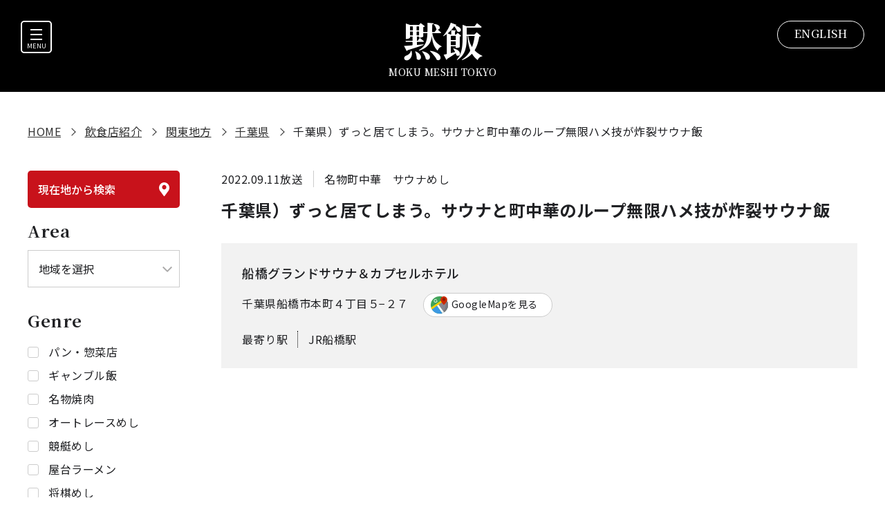

--- FILE ---
content_type: text/html; charset=UTF-8
request_url: https://mokumeshi-tokyo.com/gourmet/gourmet-1037/
body_size: 85373
content:
<!doctype html>
<html lang="ja">
<head prefix="og: https://ogp.me/ns# fb: https://ogp.me/ns/fb# website: https://ogp.me/ns/website#">
<meta charset="utf-8">
<meta name='robots' content='index, follow, max-image-preview:large, max-snippet:-1, max-video-preview:-1' />

	<!-- This site is optimized with the Yoast SEO plugin v26.8-RC7 - https://yoast.com/product/yoast-seo-wordpress/ -->
	<title>千葉県）ずっと居てしまう。サウナと町中華のループ無限ハメ技が炸裂サウナ飯</title>
	<meta name="description" content="千葉県船橋市、船橋駅から近い２４時間営業のサウナとカプセルホテルの中にある食堂の料理が町中華並みの本格料理で多くの昼夜のピーク時には多くのお客さんでにぎわっています！" />
	<link rel="canonical" href="https://mokumeshi-tokyo.com/gourmet/gourmet-1037/" />
	<meta property="og:locale" content="ja_JP" />
	<meta property="og:type" content="article" />
	<meta property="og:title" content="千葉県）ずっと居てしまう。サウナと町中華のループ無限ハメ技が炸裂サウナ飯" />
	<meta property="og:description" content="千葉県船橋市、船橋駅から近い２４時間営業のサウナとカプセルホテルの中にある食堂の料理が町中華並みの本格料理で多くの昼夜のピーク時には多くのお客さんでにぎわっています！" />
	<meta property="og:url" content="https://mokumeshi-tokyo.com/gourmet/gourmet-1037/" />
	<meta property="og:site_name" content="黙飯" />
	<meta property="article:modified_time" content="2022-09-12T14:16:32+00:00" />
	<meta name="twitter:card" content="summary_large_image" />
	<script type="application/ld+json" class="yoast-schema-graph">{"@context":"https://schema.org","@graph":[{"@type":"WebPage","@id":"https://mokumeshi-tokyo.com/gourmet/gourmet-1037/","url":"https://mokumeshi-tokyo.com/gourmet/gourmet-1037/","name":"千葉県）ずっと居てしまう。サウナと町中華のループ無限ハメ技が炸裂サウナ飯","isPartOf":{"@id":"https://mokumeshi-tokyo.com/#website"},"datePublished":"2022-09-11T06:25:37+00:00","dateModified":"2022-09-12T14:16:32+00:00","description":"千葉県船橋市、船橋駅から近い２４時間営業のサウナとカプセルホテルの中にある食堂の料理が町中華並みの本格料理で多くの昼夜のピーク時には多くのお客さんでにぎわっています！","breadcrumb":{"@id":"https://mokumeshi-tokyo.com/gourmet/gourmet-1037/#breadcrumb"},"inLanguage":"ja","potentialAction":[{"@type":"ReadAction","target":["https://mokumeshi-tokyo.com/gourmet/gourmet-1037/"]}]},{"@type":"BreadcrumbList","@id":"https://mokumeshi-tokyo.com/gourmet/gourmet-1037/#breadcrumb","itemListElement":[{"@type":"ListItem","position":1,"name":"HOME","item":"https://mokumeshi-tokyo.com/"},{"@type":"ListItem","position":2,"name":"飲食店紹介","item":"https://mokumeshi-tokyo.com/gourmet/"},{"@type":"ListItem","position":3,"name":"関東地方","item":"https://mokumeshi-tokyo.com/gourmet/area/kantochihou/"},{"@type":"ListItem","position":4,"name":"千葉県","item":"https://mokumeshi-tokyo.com/gourmet/area/kantochihou/chiba/"},{"@type":"ListItem","position":5,"name":"千葉県）ずっと居てしまう。サウナと町中華のループ無限ハメ技が炸裂サウナ飯"}]},{"@type":"WebSite","@id":"https://mokumeshi-tokyo.com/#website","url":"https://mokumeshi-tokyo.com/","name":"黙飯","description":"東京を中心とした日本全国の美味しいご飯を撮影してます。","publisher":{"@id":"https://mokumeshi-tokyo.com/#organization"},"potentialAction":[{"@type":"SearchAction","target":{"@type":"EntryPoint","urlTemplate":"https://mokumeshi-tokyo.com/?s={search_term_string}"},"query-input":{"@type":"PropertyValueSpecification","valueRequired":true,"valueName":"search_term_string"}}],"inLanguage":"ja"},{"@type":"Organization","@id":"https://mokumeshi-tokyo.com/#organization","name":"株式会社OIWAI","url":"https://mokumeshi-tokyo.com/","logo":{"@type":"ImageObject","inLanguage":"ja","@id":"https://mokumeshi-tokyo.com/#/schema/logo/image/","url":"https://mokumeshi-tokyo.com/wp-content/uploads/2022/08/OIWAI.png","contentUrl":"https://mokumeshi-tokyo.com/wp-content/uploads/2022/08/OIWAI.png","width":150,"height":150,"caption":"株式会社OIWAI"},"image":{"@id":"https://mokumeshi-tokyo.com/#/schema/logo/image/"}}]}</script>
	<!-- / Yoast SEO plugin. -->


<link rel='dns-prefetch' href='//www.googletagmanager.com' />
<link rel='dns-prefetch' href='//pagead2.googlesyndication.com' />
<!-- mokumeshi-tokyo.com is managing ads with Advanced Ads 1.52.3 --><script id="mokum-ready">
			window.advanced_ads_ready=function(e,a){a=a||"complete";var d=function(e){return"interactive"===a?"loading"!==e:"complete"===e};d(document.readyState)?e():document.addEventListener("readystatechange",(function(a){d(a.target.readyState)&&e()}),{once:"interactive"===a})},window.advanced_ads_ready_queue=window.advanced_ads_ready_queue||[];		</script>
		<style id='wp-img-auto-sizes-contain-inline-css'>
img:is([sizes=auto i],[sizes^="auto," i]){contain-intrinsic-size:3000px 1500px}
/*# sourceURL=wp-img-auto-sizes-contain-inline-css */
</style>
<style id='wp-block-library-inline-css'>
:root{--wp-block-synced-color:#7a00df;--wp-block-synced-color--rgb:122,0,223;--wp-bound-block-color:var(--wp-block-synced-color);--wp-editor-canvas-background:#ddd;--wp-admin-theme-color:#007cba;--wp-admin-theme-color--rgb:0,124,186;--wp-admin-theme-color-darker-10:#006ba1;--wp-admin-theme-color-darker-10--rgb:0,107,160.5;--wp-admin-theme-color-darker-20:#005a87;--wp-admin-theme-color-darker-20--rgb:0,90,135;--wp-admin-border-width-focus:2px}@media (min-resolution:192dpi){:root{--wp-admin-border-width-focus:1.5px}}.wp-element-button{cursor:pointer}:root .has-very-light-gray-background-color{background-color:#eee}:root .has-very-dark-gray-background-color{background-color:#313131}:root .has-very-light-gray-color{color:#eee}:root .has-very-dark-gray-color{color:#313131}:root .has-vivid-green-cyan-to-vivid-cyan-blue-gradient-background{background:linear-gradient(135deg,#00d084,#0693e3)}:root .has-purple-crush-gradient-background{background:linear-gradient(135deg,#34e2e4,#4721fb 50%,#ab1dfe)}:root .has-hazy-dawn-gradient-background{background:linear-gradient(135deg,#faaca8,#dad0ec)}:root .has-subdued-olive-gradient-background{background:linear-gradient(135deg,#fafae1,#67a671)}:root .has-atomic-cream-gradient-background{background:linear-gradient(135deg,#fdd79a,#004a59)}:root .has-nightshade-gradient-background{background:linear-gradient(135deg,#330968,#31cdcf)}:root .has-midnight-gradient-background{background:linear-gradient(135deg,#020381,#2874fc)}:root{--wp--preset--font-size--normal:16px;--wp--preset--font-size--huge:42px}.has-regular-font-size{font-size:1em}.has-larger-font-size{font-size:2.625em}.has-normal-font-size{font-size:var(--wp--preset--font-size--normal)}.has-huge-font-size{font-size:var(--wp--preset--font-size--huge)}.has-text-align-center{text-align:center}.has-text-align-left{text-align:left}.has-text-align-right{text-align:right}.has-fit-text{white-space:nowrap!important}#end-resizable-editor-section{display:none}.aligncenter{clear:both}.items-justified-left{justify-content:flex-start}.items-justified-center{justify-content:center}.items-justified-right{justify-content:flex-end}.items-justified-space-between{justify-content:space-between}.screen-reader-text{border:0;clip-path:inset(50%);height:1px;margin:-1px;overflow:hidden;padding:0;position:absolute;width:1px;word-wrap:normal!important}.screen-reader-text:focus{background-color:#ddd;clip-path:none;color:#444;display:block;font-size:1em;height:auto;left:5px;line-height:normal;padding:15px 23px 14px;text-decoration:none;top:5px;width:auto;z-index:100000}html :where(.has-border-color){border-style:solid}html :where([style*=border-top-color]){border-top-style:solid}html :where([style*=border-right-color]){border-right-style:solid}html :where([style*=border-bottom-color]){border-bottom-style:solid}html :where([style*=border-left-color]){border-left-style:solid}html :where([style*=border-width]){border-style:solid}html :where([style*=border-top-width]){border-top-style:solid}html :where([style*=border-right-width]){border-right-style:solid}html :where([style*=border-bottom-width]){border-bottom-style:solid}html :where([style*=border-left-width]){border-left-style:solid}html :where(img[class*=wp-image-]){height:auto;max-width:100%}:where(figure){margin:0 0 1em}html :where(.is-position-sticky){--wp-admin--admin-bar--position-offset:var(--wp-admin--admin-bar--height,0px)}@media screen and (max-width:600px){html :where(.is-position-sticky){--wp-admin--admin-bar--position-offset:0px}}

/*# sourceURL=wp-block-library-inline-css */
</style><style id='global-styles-inline-css'>
:root{--wp--preset--aspect-ratio--square: 1;--wp--preset--aspect-ratio--4-3: 4/3;--wp--preset--aspect-ratio--3-4: 3/4;--wp--preset--aspect-ratio--3-2: 3/2;--wp--preset--aspect-ratio--2-3: 2/3;--wp--preset--aspect-ratio--16-9: 16/9;--wp--preset--aspect-ratio--9-16: 9/16;--wp--preset--color--black: #000000;--wp--preset--color--cyan-bluish-gray: #abb8c3;--wp--preset--color--white: #FFFFFF;--wp--preset--color--pale-pink: #f78da7;--wp--preset--color--vivid-red: #cf2e2e;--wp--preset--color--luminous-vivid-orange: #ff6900;--wp--preset--color--luminous-vivid-amber: #fcb900;--wp--preset--color--light-green-cyan: #7bdcb5;--wp--preset--color--vivid-green-cyan: #00d084;--wp--preset--color--pale-cyan-blue: #8ed1fc;--wp--preset--color--vivid-cyan-blue: #0693e3;--wp--preset--color--vivid-purple: #9b51e0;--wp--preset--color--light-gray: #f2f2f2;--wp--preset--color--red: #CF2E2E;--wp--preset--color--orange: #FF6900;--wp--preset--color--yellow: #FCFF00;--wp--preset--color--dark-blue: #003E73;--wp--preset--color--light-blue: #0693E3;--wp--preset--color--green: #2FB621;--wp--preset--color--yellow-green: #5eb500;--wp--preset--color--beige: #F6F1DB;--wp--preset--color--purple: #9B51E0;--wp--preset--gradient--vivid-cyan-blue-to-vivid-purple: linear-gradient(135deg,rgb(6,147,227) 0%,rgb(155,81,224) 100%);--wp--preset--gradient--light-green-cyan-to-vivid-green-cyan: linear-gradient(135deg,rgb(122,220,180) 0%,rgb(0,208,130) 100%);--wp--preset--gradient--luminous-vivid-amber-to-luminous-vivid-orange: linear-gradient(135deg,rgb(252,185,0) 0%,rgb(255,105,0) 100%);--wp--preset--gradient--luminous-vivid-orange-to-vivid-red: linear-gradient(135deg,rgb(255,105,0) 0%,rgb(207,46,46) 100%);--wp--preset--gradient--very-light-gray-to-cyan-bluish-gray: linear-gradient(135deg,rgb(238,238,238) 0%,rgb(169,184,195) 100%);--wp--preset--gradient--cool-to-warm-spectrum: linear-gradient(135deg,rgb(74,234,220) 0%,rgb(151,120,209) 20%,rgb(207,42,186) 40%,rgb(238,44,130) 60%,rgb(251,105,98) 80%,rgb(254,248,76) 100%);--wp--preset--gradient--blush-light-purple: linear-gradient(135deg,rgb(255,206,236) 0%,rgb(152,150,240) 100%);--wp--preset--gradient--blush-bordeaux: linear-gradient(135deg,rgb(254,205,165) 0%,rgb(254,45,45) 50%,rgb(107,0,62) 100%);--wp--preset--gradient--luminous-dusk: linear-gradient(135deg,rgb(255,203,112) 0%,rgb(199,81,192) 50%,rgb(65,88,208) 100%);--wp--preset--gradient--pale-ocean: linear-gradient(135deg,rgb(255,245,203) 0%,rgb(182,227,212) 50%,rgb(51,167,181) 100%);--wp--preset--gradient--electric-grass: linear-gradient(135deg,rgb(202,248,128) 0%,rgb(113,206,126) 100%);--wp--preset--gradient--midnight: linear-gradient(135deg,rgb(2,3,129) 0%,rgb(40,116,252) 100%);--wp--preset--font-size--small: 12px;--wp--preset--font-size--medium: 20px;--wp--preset--font-size--large: 36px;--wp--preset--font-size--x-large: 42px;--wp--preset--font-size--regular: 18px;--wp--preset--font-size--huge: 50px;--wp--preset--spacing--20: 0.44rem;--wp--preset--spacing--30: 0.67rem;--wp--preset--spacing--40: 1rem;--wp--preset--spacing--50: 1.5rem;--wp--preset--spacing--60: 2.25rem;--wp--preset--spacing--70: 3.38rem;--wp--preset--spacing--80: 5.06rem;--wp--preset--shadow--natural: 6px 6px 9px rgba(0, 0, 0, 0.2);--wp--preset--shadow--deep: 12px 12px 50px rgba(0, 0, 0, 0.4);--wp--preset--shadow--sharp: 6px 6px 0px rgba(0, 0, 0, 0.2);--wp--preset--shadow--outlined: 6px 6px 0px -3px rgb(255, 255, 255), 6px 6px rgb(0, 0, 0);--wp--preset--shadow--crisp: 6px 6px 0px rgb(0, 0, 0);}:where(.is-layout-flex){gap: 0.5em;}:where(.is-layout-grid){gap: 0.5em;}body .is-layout-flex{display: flex;}.is-layout-flex{flex-wrap: wrap;align-items: center;}.is-layout-flex > :is(*, div){margin: 0;}body .is-layout-grid{display: grid;}.is-layout-grid > :is(*, div){margin: 0;}:where(.wp-block-columns.is-layout-flex){gap: 2em;}:where(.wp-block-columns.is-layout-grid){gap: 2em;}:where(.wp-block-post-template.is-layout-flex){gap: 1.25em;}:where(.wp-block-post-template.is-layout-grid){gap: 1.25em;}.has-black-color{color: var(--wp--preset--color--black) !important;}.has-cyan-bluish-gray-color{color: var(--wp--preset--color--cyan-bluish-gray) !important;}.has-white-color{color: var(--wp--preset--color--white) !important;}.has-pale-pink-color{color: var(--wp--preset--color--pale-pink) !important;}.has-vivid-red-color{color: var(--wp--preset--color--vivid-red) !important;}.has-luminous-vivid-orange-color{color: var(--wp--preset--color--luminous-vivid-orange) !important;}.has-luminous-vivid-amber-color{color: var(--wp--preset--color--luminous-vivid-amber) !important;}.has-light-green-cyan-color{color: var(--wp--preset--color--light-green-cyan) !important;}.has-vivid-green-cyan-color{color: var(--wp--preset--color--vivid-green-cyan) !important;}.has-pale-cyan-blue-color{color: var(--wp--preset--color--pale-cyan-blue) !important;}.has-vivid-cyan-blue-color{color: var(--wp--preset--color--vivid-cyan-blue) !important;}.has-vivid-purple-color{color: var(--wp--preset--color--vivid-purple) !important;}.has-black-background-color{background-color: var(--wp--preset--color--black) !important;}.has-cyan-bluish-gray-background-color{background-color: var(--wp--preset--color--cyan-bluish-gray) !important;}.has-white-background-color{background-color: var(--wp--preset--color--white) !important;}.has-pale-pink-background-color{background-color: var(--wp--preset--color--pale-pink) !important;}.has-vivid-red-background-color{background-color: var(--wp--preset--color--vivid-red) !important;}.has-luminous-vivid-orange-background-color{background-color: var(--wp--preset--color--luminous-vivid-orange) !important;}.has-luminous-vivid-amber-background-color{background-color: var(--wp--preset--color--luminous-vivid-amber) !important;}.has-light-green-cyan-background-color{background-color: var(--wp--preset--color--light-green-cyan) !important;}.has-vivid-green-cyan-background-color{background-color: var(--wp--preset--color--vivid-green-cyan) !important;}.has-pale-cyan-blue-background-color{background-color: var(--wp--preset--color--pale-cyan-blue) !important;}.has-vivid-cyan-blue-background-color{background-color: var(--wp--preset--color--vivid-cyan-blue) !important;}.has-vivid-purple-background-color{background-color: var(--wp--preset--color--vivid-purple) !important;}.has-black-border-color{border-color: var(--wp--preset--color--black) !important;}.has-cyan-bluish-gray-border-color{border-color: var(--wp--preset--color--cyan-bluish-gray) !important;}.has-white-border-color{border-color: var(--wp--preset--color--white) !important;}.has-pale-pink-border-color{border-color: var(--wp--preset--color--pale-pink) !important;}.has-vivid-red-border-color{border-color: var(--wp--preset--color--vivid-red) !important;}.has-luminous-vivid-orange-border-color{border-color: var(--wp--preset--color--luminous-vivid-orange) !important;}.has-luminous-vivid-amber-border-color{border-color: var(--wp--preset--color--luminous-vivid-amber) !important;}.has-light-green-cyan-border-color{border-color: var(--wp--preset--color--light-green-cyan) !important;}.has-vivid-green-cyan-border-color{border-color: var(--wp--preset--color--vivid-green-cyan) !important;}.has-pale-cyan-blue-border-color{border-color: var(--wp--preset--color--pale-cyan-blue) !important;}.has-vivid-cyan-blue-border-color{border-color: var(--wp--preset--color--vivid-cyan-blue) !important;}.has-vivid-purple-border-color{border-color: var(--wp--preset--color--vivid-purple) !important;}.has-vivid-cyan-blue-to-vivid-purple-gradient-background{background: var(--wp--preset--gradient--vivid-cyan-blue-to-vivid-purple) !important;}.has-light-green-cyan-to-vivid-green-cyan-gradient-background{background: var(--wp--preset--gradient--light-green-cyan-to-vivid-green-cyan) !important;}.has-luminous-vivid-amber-to-luminous-vivid-orange-gradient-background{background: var(--wp--preset--gradient--luminous-vivid-amber-to-luminous-vivid-orange) !important;}.has-luminous-vivid-orange-to-vivid-red-gradient-background{background: var(--wp--preset--gradient--luminous-vivid-orange-to-vivid-red) !important;}.has-very-light-gray-to-cyan-bluish-gray-gradient-background{background: var(--wp--preset--gradient--very-light-gray-to-cyan-bluish-gray) !important;}.has-cool-to-warm-spectrum-gradient-background{background: var(--wp--preset--gradient--cool-to-warm-spectrum) !important;}.has-blush-light-purple-gradient-background{background: var(--wp--preset--gradient--blush-light-purple) !important;}.has-blush-bordeaux-gradient-background{background: var(--wp--preset--gradient--blush-bordeaux) !important;}.has-luminous-dusk-gradient-background{background: var(--wp--preset--gradient--luminous-dusk) !important;}.has-pale-ocean-gradient-background{background: var(--wp--preset--gradient--pale-ocean) !important;}.has-electric-grass-gradient-background{background: var(--wp--preset--gradient--electric-grass) !important;}.has-midnight-gradient-background{background: var(--wp--preset--gradient--midnight) !important;}.has-small-font-size{font-size: var(--wp--preset--font-size--small) !important;}.has-medium-font-size{font-size: var(--wp--preset--font-size--medium) !important;}.has-large-font-size{font-size: var(--wp--preset--font-size--large) !important;}.has-x-large-font-size{font-size: var(--wp--preset--font-size--x-large) !important;}
/*# sourceURL=global-styles-inline-css */
</style>

<style id='classic-theme-styles-inline-css'>
/*! This file is auto-generated */
.wp-block-button__link{color:#fff;background-color:#32373c;border-radius:9999px;box-shadow:none;text-decoration:none;padding:calc(.667em + 2px) calc(1.333em + 2px);font-size:1.125em}.wp-block-file__button{background:#32373c;color:#fff;text-decoration:none}
/*# sourceURL=/wp-includes/css/classic-themes.min.css */
</style>
<link rel='stylesheet' id='snow-monkey-editor@fallback-css' href='https://mokumeshi-tokyo.com/wp-content/plugins/snow-monkey-editor/dist/css/fallback.css?ver=1718440857' media='all' />
<link rel='stylesheet' id='snow-monkey-editor-css' href='https://mokumeshi-tokyo.com/wp-content/plugins/snow-monkey-editor/dist/css/app.css?ver=1718440857' media='all' />
<link rel='stylesheet' id='style-name-css' href='https://mokumeshi-tokyo.com/wp-content/themes/mokumeshi/style.css?ver=1.0.0' media='all' />
<script src="https://mokumeshi-tokyo.com/wp-content/plugins/snow-monkey-editor/dist/js/app.js?ver=1718440857" id="snow-monkey-editor-js" defer data-wp-strategy="defer"></script>
<script src="//ajax.googleapis.com/ajax/libs/jquery/3.6.0/jquery.min.js" id="jquery-js"></script>

<!-- Site Kit によって追加された Google タグ（gtag.js）スニペット -->
<!-- Google アナリティクス スニペット (Site Kit が追加) -->
<script src="https://www.googletagmanager.com/gtag/js?id=G-GLZZM7QG6W" id="google_gtagjs-js" async></script>
<script id="google_gtagjs-js-after">
window.dataLayer = window.dataLayer || [];function gtag(){dataLayer.push(arguments);}
gtag("set","linker",{"domains":["mokumeshi-tokyo.com"]});
gtag("js", new Date());
gtag("set", "developer_id.dZTNiMT", true);
gtag("config", "G-GLZZM7QG6W");
//# sourceURL=google_gtagjs-js-after
</script>
<meta name="generator" content="Site Kit by Google 1.170.0" /><script type="application/ld+json">{"@context":"https:\/\/schema.org","@type":"BreadcrumbList","name":"\u30d1\u30f3\u304f\u305a\u30ea\u30b9\u30c8","itemListElement":[{"@type":"ListItem","position":1,"item":{"name":"HOME","@id":"https:\/\/mokumeshi-tokyo.com\/"}},{"@type":"ListItem","position":2,"item":{"name":"\u98f2\u98df\u5e97\u7d39\u4ecb","@id":"https:\/\/mokumeshi-tokyo.com\/gourmet\/"}},{"@type":"ListItem","position":3,"item":{"name":"\u5343\u8449\u770c\uff09\u305a\u3063\u3068\u5c45\u3066\u3057\u307e\u3046\u3002\u30b5\u30a6\u30ca\u3068\u753a\u4e2d\u83ef\u306e\u30eb\u30fc\u30d7\u7121\u9650\u30cf\u30e1\u6280\u304c\u70b8\u88c2\u30b5\u30a6\u30ca\u98ef","@id":"https:\/\/mokumeshi-tokyo.com\/gourmet\/gourmet-1037\/"}}]}</script>
<!-- Site Kit が追加した Google AdSense メタタグ -->
<meta name="google-adsense-platform-account" content="ca-host-pub-2644536267352236">
<meta name="google-adsense-platform-domain" content="sitekit.withgoogle.com">
<!-- Site Kit が追加した End Google AdSense メタタグ -->
<style>.wp-block-gallery.is-cropped .blocks-gallery-item picture{height:100%;width:100%;}</style><!-- この URL で利用できる AMP HTML バージョンはありません。 -->
<!-- Google AdSense スニペット (Site Kit が追加) -->
<script async src="https://pagead2.googlesyndication.com/pagead/js/adsbygoogle.js?client=ca-pub-6246752921583310&amp;host=ca-host-pub-2644536267352236" crossorigin="anonymous"></script>

<!-- (ここまで) Google AdSense スニペット (Site Kit が追加) -->
<link rel="icon" href="https://mokumeshi-tokyo.com/wp-content/uploads/2022/08/cropped-site-icon-32x32.png" sizes="32x32" />
<link rel="icon" href="https://mokumeshi-tokyo.com/wp-content/uploads/2022/08/cropped-site-icon-192x192.png" sizes="192x192" />
<link rel="apple-touch-icon" href="https://mokumeshi-tokyo.com/wp-content/uploads/2022/08/cropped-site-icon-180x180.png" />
<meta name="msapplication-TileImage" content="https://mokumeshi-tokyo.com/wp-content/uploads/2022/08/cropped-site-icon-270x270.png" />
<meta name="viewport" content="width=device-width">
<meta name="format-detection" content="telephone=no">
<meta name="SKYPE_TOOLBAR" content="SKYPE_TOOLBAR_PARSER_COMPATIBLE">
<link rel="stylesheet" href="https://mokumeshi-tokyo.com/wp-content/themes/mokumeshi/common/css/base.css">
<link rel="stylesheet" href="https://mokumeshi-tokyo.com/wp-content/themes/mokumeshi/common/css/gourmet.css">
<link rel="stylesheet" href="https://mokumeshi-tokyo.com/wp-content/themes/mokumeshi/common/css/entry.css">
<link rel="stylesheet" href="https://cdnjs.cloudflare.com/ajax/libs/fancybox/3.5.6/jquery.fancybox.min.css" />

<!-- AdSense コード　20220901 -->
<script async src="https://pagead2.googlesyndication.com/pagead/js/adsbygoogle.js?client=ca-pub-1234567890123456" crossorigin="anonymous"></script>

<!-- Global site tag (gtag.js) - Google Analytics 20220905 -->
<script async src="https://www.googletagmanager.com/gtag/js?id=UA-239927041-3"></script>
<script>
  window.dataLayer = window.dataLayer || [];
  function gtag(){dataLayer.push(arguments);}
  gtag('js', new Date());

  gtag('config', 'UA-239927041-3');
</script>
</head>
<body class="wp-singular gourmet-template-default single single-gourmet postid-1037 wp-embed-responsive wp-theme-mokumeshi gourmet gourmet-1037 aa-prefix-mokum-">
<!-- #Loading -->
<div class="loading"> <span class="circle"></span> </div>
<script>
// for loading
const loading = document.querySelector( '.loading' );
 
window.addEventListener( 'load', function() {
  loading.classList.add( 'hide' );
}, false );
</script>
<!-- /#Loading -->
<div id="humberger"><span></span><span></span><span></span>
  <div class="drawerName"></div>
</div>
<div class="closeBtn"></div>
<div id="overlay"></div>
<div id="allwrap">
<header role="banner" id="header">
  <div class="header_h1">
    <h1 class="h1">千葉県）ずっと居てしまう。サウナと町中華のループ無限ハメ技が炸裂サウナ飯</h1>
  </div>
  <div class="inner">
    <p class="header_logo" translate="no"><a href="https://mokumeshi-tokyo.com/"><strong>黙飯</strong><span class="en">MOKU MESHI TOKYO</span></a></p>
    <a class="btn_lang lang_jp" href="https://translate.google.com/translate?sl=ja&tl=en&u=https://mokumeshi-tokyo.com/gourmet/gourmet-1037/">ENGLISH</a>
    <div id="drawernav">
      <nav role="navigation"> <a href="https://mokumeshi-tokyo.com/" class="drawer__logo" translate="no">黙飯<span class="en">MOKU MESHI TOKYO</span></a>
        <ul class="gnavi">
          <li><a href="https://mokumeshi-tokyo.com/gourmet/">飲食店一覧</a></li>
          <li><a href="https://mokumeshi-tokyo.com/news/">お知らせ</a></li>
        </ul>
                <div class="search_gourmet drawer__search">
          <h3 class="box_ttl">飲食店検索</h3>
          <div class="btn_wrapper">
            <button type="button" class="c-button">現在地から検索</button>
          </div>
          <form class="search_area" role="search" method="get" action="https://mokumeshi-tokyo.com/">
            <input name="post_type" value="gourmet" type="hidden">
            <select name="area-search" class="select" onchange="submit(this.form)">
              <option value="">エリアから検索</option>
                            <optgroup label="北海道地方">
                                          <option value="hokkaido">北海道</option>
                                          </optgroup>
                            <optgroup label="東北地方">
                                          <option value="iwate">岩手県</option>
                            <option value="miyagi">宮城県</option>
                            <option value="akita">秋田県</option>
                            <option value="fukushima">福島県</option>
                                          </optgroup>
                            <optgroup label="関東地方">
                                          <option value="ibaraki">茨城県</option>
                            <option value="tochigi">栃木県</option>
                            <option value="gumma">群馬県</option>
                            <option value="saitama">埼玉県</option>
                            <option value="chiba">千葉県</option>
                            <option value="tokyo">東京都</option>
                            <option value="kanagawa">神奈川県</option>
                                          </optgroup>
                            <optgroup label="中部地方">
                                          <option value="niigata">新潟県</option>
                            <option value="toyama">富山県</option>
                            <option value="yamanashi">山梨県</option>
                            <option value="nagano">長野県</option>
                            <option value="gifu">岐阜県</option>
                            <option value="shizuoka">静岡県</option>
                            <option value="aichi">愛知県</option>
                                          </optgroup>
                            <optgroup label="近畿地方">
                                          <option value="mie">三重県</option>
                            <option value="kyoto">京都府</option>
                            <option value="osaka">大阪府</option>
                            <option value="hyogo">兵庫県</option>
                            <option value="wakayama">和歌山県</option>
                                          </optgroup>
                            <optgroup label="中国地方">
                                          <option value="tottori">鳥取県</option>
                            <option value="shimane">島根県</option>
                            <option value="okayama">岡山県</option>
                            <option value="hiroshima">広島県</option>
                            <option value="yamaguchi">山口県</option>
                                          </optgroup>
                            <optgroup label="四国地方">
                                          <option value="tokushima">徳島県</option>
                            <option value="kagawa">香川県</option>
                            <option value="ehime">愛媛県</option>
                            <option value="kochi">高知県</option>
                                          </optgroup>
                            <optgroup label="九州地方">
                                          <option value="fukuoka">福岡県</option>
                            <option value="saga">佐賀県</option>
                            <option value="nagasaki">長崎県</option>
                            <option value="kumamoto">熊本県</option>
                            <option value="oita">大分県</option>
                            <option value="kagoshima">鹿児島県</option>
                                          </optgroup>
                          </select>
          </form>
		  <!-- FIXME for checking -->
<!--           <div class="btn_wrapper">
			<a href="https://www.google.com/maps/d/u/3/embed?mid=1rocGQD1Zo0_FNysT4X7B0OaJJNM-_-Q&ehbc=2E312F">
              <button type="button" class="mokumeshi-map">マップを見る</button>
			</a>
          </div> -->
		  <!-- FIXME for checking -->
        </div>
              </nav>
    </div>
  </div>
</header>
<main role="main">
<div class="breadcrumb_wrapper">
  <div class="inner sidePad">
    <p class="breadcrumb"><span><span><a href="https://mokumeshi-tokyo.com/">HOME</a></span>  <span><a href="https://mokumeshi-tokyo.com/gourmet/">飲食店紹介</a></span>  <span><a href="https://mokumeshi-tokyo.com/gourmet/area/kantochihou/">関東地方</a></span>  <span><a href="https://mokumeshi-tokyo.com/gourmet/area/kantochihou/chiba/">千葉県</a></span>  <span class="breadcrumb_last" aria-current="page">千葉県）ずっと居てしまう。サウナと町中華のループ無限ハメ技が炸裂サウナ飯</span></span></p>  </div>
</div>
<div class="content_wrapper inner sidePad"> 
  
  <!-- sidebar -->
  <div id="sidebar">
  <aside>
    <div class="search_gourmet searchBox">
      <div class="btn_wrapper">
        <button type="button" class="c-button">現在地から検索</button>
      </div>
      <form role="search" method="get" id="searchform" action="https://mokumeshi-tokyo.com/#content" onSubmit="return check()">
        <input name="post_type" value="gourmet" type="hidden">
        <dl class="box box_area">
          <dt class="search_tit">Area</dt>
          <dd class="term">
            <select name="area-search" class="select">
              <option value="">地域を選択</option>
                                          <optgroup label="北海道地方">
                                          <option value="hokkaido">北海道</option>
                                          </optgroup>
                            <optgroup label="東北地方">
                                          <option value="iwate">岩手県</option>
                            <option value="miyagi">宮城県</option>
                            <option value="akita">秋田県</option>
                            <option value="fukushima">福島県</option>
                                          </optgroup>
                            <optgroup label="関東地方">
                                          <option value="ibaraki">茨城県</option>
                            <option value="tochigi">栃木県</option>
                            <option value="gumma">群馬県</option>
                            <option value="saitama">埼玉県</option>
                            <option value="chiba">千葉県</option>
                            <option value="tokyo">東京都</option>
                            <option value="kanagawa">神奈川県</option>
                                          </optgroup>
                            <optgroup label="中部地方">
                                          <option value="niigata">新潟県</option>
                            <option value="toyama">富山県</option>
                            <option value="yamanashi">山梨県</option>
                            <option value="nagano">長野県</option>
                            <option value="gifu">岐阜県</option>
                            <option value="shizuoka">静岡県</option>
                            <option value="aichi">愛知県</option>
                                          </optgroup>
                            <optgroup label="近畿地方">
                                          <option value="mie">三重県</option>
                            <option value="kyoto">京都府</option>
                            <option value="osaka">大阪府</option>
                            <option value="hyogo">兵庫県</option>
                            <option value="wakayama">和歌山県</option>
                                          </optgroup>
                            <optgroup label="中国地方">
                                          <option value="tottori">鳥取県</option>
                            <option value="shimane">島根県</option>
                            <option value="okayama">岡山県</option>
                            <option value="hiroshima">広島県</option>
                            <option value="yamaguchi">山口県</option>
                                          </optgroup>
                            <optgroup label="四国地方">
                                          <option value="tokushima">徳島県</option>
                            <option value="kagawa">香川県</option>
                            <option value="ehime">愛媛県</option>
                            <option value="kochi">高知県</option>
                                          </optgroup>
                            <optgroup label="九州地方">
                                          <option value="fukuoka">福岡県</option>
                            <option value="saga">佐賀県</option>
                            <option value="nagasaki">長崎県</option>
                            <option value="kumamoto">熊本県</option>
                            <option value="oita">大分県</option>
                            <option value="kagoshima">鹿児島県</option>
                                          </optgroup>
                                        </select>
          </dd>
        </dl>
                <dl class="box box_genre">
          <dt class="search_tit">Genre</dt>
          <dd>
            <ul class="genre_kind">
                            <li>
                <input id="genre_145" name="genre-search[]" value="genre-145" type="checkbox">
                <label for="genre_145" class="search_label">パン・惣菜店</label>
              </li>
                            <li>
                <input id="genre_144" name="genre-search[]" value="genre-144" type="checkbox">
                <label for="genre_144" class="search_label">ギャンブル飯</label>
              </li>
                            <li>
                <input id="genre_143" name="genre-search[]" value="genre-143" type="checkbox">
                <label for="genre_143" class="search_label">名物焼肉</label>
              </li>
                            <li>
                <input id="genre_142" name="genre-search[]" value="genre-142" type="checkbox">
                <label for="genre_142" class="search_label">オートレースめし</label>
              </li>
                            <li>
                <input id="genre_141" name="genre-search[]" value="genre-141" type="checkbox">
                <label for="genre_141" class="search_label">競艇めし</label>
              </li>
                            <li>
                <input id="genre_140" name="genre-search[]" value="genre-140" type="checkbox">
                <label for="genre_140" class="search_label">屋台ラーメン</label>
              </li>
                            <li>
                <input id="genre_139" name="genre-search[]" value="genre-139" type="checkbox">
                <label for="genre_139" class="search_label">将棋めし</label>
              </li>
                            <li>
                <input id="genre_138" name="genre-search[]" value="genre-138" type="checkbox">
                <label for="genre_138" class="search_label">居酒屋</label>
              </li>
                            <li>
                <input id="genre_137" name="genre-search[]" value="genre-137" type="checkbox">
                <label for="genre_137" class="search_label">競馬場めし</label>
              </li>
                            <li>
                <input id="genre_136" name="genre-search[]" value="genre-136" type="checkbox">
                <label for="genre_136" class="search_label">パチンコめし</label>
              </li>
                            <li>
                <input id="genre_130" name="genre-search[]" value="genre-130" type="checkbox">
                <label for="genre_130" class="search_label">１００万再生オーバー</label>
              </li>
                            <li>
                <input id="genre_132" name="genre-search[]" value="genre-132" type="checkbox">
                <label for="genre_132" class="search_label">５０万再生オーバー</label>
              </li>
                            <li>
                <input id="genre_116" name="genre-search[]" value="genre-116" type="checkbox">
                <label for="genre_116" class="search_label">オモウマい出演店</label>
              </li>
                            <li>
                <input id="genre_90" name="genre-search[]" value="genre-90" type="checkbox">
                <label for="genre_90" class="search_label">デカ盛り</label>
              </li>
                            <li>
                <input id="genre_94" name="genre-search[]" value="genre-94" type="checkbox">
                <label for="genre_94" class="search_label">リアル深夜食堂</label>
              </li>
                            <li>
                <input id="genre_133" name="genre-search[]" value="genre-133" type="checkbox">
                <label for="genre_133" class="search_label">「絶めし」掲載店</label>
              </li>
                            <li>
                <input id="genre_84" name="genre-search[]" value="genre-84" type="checkbox">
                <label for="genre_84" class="search_label">名物町中華</label>
              </li>
                            <li>
                <input id="genre_89" name="genre-search[]" value="genre-89" type="checkbox">
                <label for="genre_89" class="search_label">名物大衆食堂</label>
              </li>
                            <li>
                <input id="genre_75" name="genre-search[]" value="pork_cutlet" type="checkbox">
                <label for="genre_75" class="search_label">名物とんかつ・かつ丼</label>
              </li>
                            <li>
                <input id="genre_86" name="genre-search[]" value="genre-86" type="checkbox">
                <label for="genre_86" class="search_label">名物ラーメンショップ</label>
              </li>
                            <li>
                <input id="genre_93" name="genre-search[]" value="genre-93" type="checkbox">
                <label for="genre_93" class="search_label">朝ラーメン</label>
              </li>
                            <li>
                <input id="genre_98" name="genre-search[]" value="genre-98" type="checkbox">
                <label for="genre_98" class="search_label">サウナめし</label>
              </li>
                            <li>
                <input id="genre_83" name="genre-search[]" value="ramen" type="checkbox">
                <label for="genre_83" class="search_label">行列ラーメン</label>
              </li>
                            <li>
                <input id="genre_87" name="genre-search[]" value="genre-87" type="checkbox">
                <label for="genre_87" class="search_label">家系ラーメン</label>
              </li>
                            <li>
                <input id="genre_73" name="genre-search[]" value="tempura" type="checkbox">
                <label for="genre_73" class="search_label">名物天丼・天ぷら</label>
              </li>
                            <li>
                <input id="genre_135" name="genre-search[]" value="genre-135" type="checkbox">
                <label for="genre_135" class="search_label">名物焼きそば・お好み焼き</label>
              </li>
                            <li>
                <input id="genre_88" name="genre-search[]" value="genre-88" type="checkbox">
                <label for="genre_88" class="search_label">二郎系ラーメン</label>
              </li>
                            <li>
                <input id="genre_123" name="genre-search[]" value="genre-123" type="checkbox">
                <label for="genre_123" class="search_label">駅めし</label>
              </li>
                            <li>
                <input id="genre_129" name="genre-search[]" value="genre-129" type="checkbox">
                <label for="genre_129" class="search_label">労働めし</label>
              </li>
                            <li>
                <input id="genre_96" name="genre-search[]" value="genre-96" type="checkbox">
                <label for="genre_96" class="search_label">名物市場めし</label>
              </li>
                            <li>
                <input id="genre_134" name="genre-search[]" value="genre-134" type="checkbox">
                <label for="genre_134" class="search_label">名物釣り師めし</label>
              </li>
                            <li>
                <input id="genre_128" name="genre-search[]" value="genre-128" type="checkbox">
                <label for="genre_128" class="search_label">メガ盛り弁当</label>
              </li>
                            <li>
                <input id="genre_68" name="genre-search[]" value="western_food" type="checkbox">
                <label for="genre_68" class="search_label">名物洋食店</label>
              </li>
                            <li>
                <input id="genre_127" name="genre-search[]" value="genre-127" type="checkbox">
                <label for="genre_127" class="search_label">名物そば・うどん</label>
              </li>
                            <li>
                <input id="genre_121" name="genre-search[]" value="genre-121" type="checkbox">
                <label for="genre_121" class="search_label">爆売れご当地めし</label>
              </li>
                            <li>
                <input id="genre_97" name="genre-search[]" value="genre-97" type="checkbox">
                <label for="genre_97" class="search_label">名物ドライブインめし</label>
              </li>
                            <li>
                <input id="genre_99" name="genre-search[]" value="genre-99" type="checkbox">
                <label for="genre_99" class="search_label">麻雀めし</label>
              </li>
                            <li>
                <input id="genre_82" name="genre-search[]" value="curry" type="checkbox">
                <label for="genre_82" class="search_label">名物カレー</label>
              </li>
                            <li>
                <input id="genre_81" name="genre-search[]" value="japanese_meal" type="checkbox">
                <label for="genre_81" class="search_label">穴場大衆寿司</label>
              </li>
                            <li>
                <input id="genre_80" name="genre-search[]" value="seafood" type="checkbox">
                <label for="genre_80" class="search_label">名物魚介料理・海鮮丼</label>
              </li>
                          </ul>
          </dd>
        </dl>
                <div class="serchBtn">
          <input type="submit" id="searchsubmit" value="絞り込む" />
        </div>
      </form>
    </div>
      </aside>
</div>
  <!-- /sidebar -->
  
  <div id="content">
        <div class="post_wrapper">
      <div class="post_head">
        <div class="post_meta">
                    <span class="broadcast">
          2022.09.11放送
          </span>
                    <ul class="genre"><li>名物町中華</li><li>サウナめし</li></ul>        </div>
        <h2 class="post_ttl">千葉県）ずっと居てしまう。サウナと町中華のループ無限ハメ技が炸裂サウナ飯</h2>      </div>
      <div class="post_body">
                <!-- .shop -->
        <div class="shop">
                    <h3 class="shop_name">
            船橋グランドサウナ＆カプセルホテル          </h3>
                    <p class="address">
                                    <span class="nowrap">千葉県船橋市本町４丁目５−２７　</span>
                                                <a class="btn btn_google-maps" href="https://goo.gl/maps/A2zN6TteoxMksBxs5" target="_blank" rel="noopener">GoogleMapを見る</a></p>
                              <dl class="access">
            <dt>最寄り駅</dt>
            <dd class="clerfix">
              JR船橋駅            </dd>
          </dl>
                  </div>
        <!-- /.shop -->
                        <!-- .blc_video -->
        <div class="blc_video">
          <div class="youtube">
            <iframe title="千葉）女人禁制の野郎専用のサウナめしで仕事終わりに風呂→酒→めしを決める男達の華金の夜" width="640" height="360" src="https://www.youtube.com/embed/TIP6dF5SEfc?feature=oembed" frameborder="0" allow="accelerometer; autoplay; clipboard-write; encrypted-media; gyroscope; picture-in-picture; web-share" referrerpolicy="strict-origin-when-cross-origin" allowfullscreen></iframe>          </div>
        </div>
        <!-- /.blc_video -->
                        <!-- .blc_about -->
        <div class="blc_about">
                    <div class="txt entry-content">
            <p>営業時間：24時間<br />
年中無休</p>
<p>☎<a href="tel:0474222266">tel:0474222266</a></p>
<p>料金や施設などの詳細はHPから！<br />
<a href="http://funabashi-grandsauna.jp/">http://funabashi-grandsauna.jp/</a></p>
<p>麺類<br />
昔ながらの中華そば　６６０円<br />
タンメン　７７０円<br />
特選醬油ラーメン　７７０円<br />
特選みそラーメン　８８０円<br />
ソースラーメン　８８０円<br />
広東麺　８８０円<br />
特選みそタンメン　９９０円<br />
ざるラーメン　４４０円</p>
<p>おつまみ三種盛り（味玉・メンマ・チャーシュー）</p>
<p>トッピング<br />
麺大盛り　１１０円<br />
チャーシュー　２２０円<br />
にんにく　１１０円<br />
味玉　１１０円<br />
メンマ　１１０円</p>
<p>そば・うどん<br />
かけ　４４０円<br />
もり　４４０円<br />
肉そば　６６０円<br />
カレー南蛮（そば・うどん）　７７０円<br />
ミニたぬき　３３０円</p>
<p>丼もの<br />
玉子丼　５５０円<br />
親子丼　６６０円<br />
中華丼　７７０円<br />
かつ丼　８８０円<br />
お茶漬け　３３０円<br />
玉子雑炊　３３０円</p>
<p>カレーライス　５５０円<br />
チャーハン　６６０円<br />
ソース焼きそば　６６０円<br />
焼うどん　６６０円<br />
あんかけ焼そば　８８０円<br />
カツカレー　９９０円</p>
<p>朝６時～１１時はモーニングやってます！<br />
全て５５０円</p>
<p>和定食<br />
ごはん<br />
納豆か冷奴<br />
生たまご<br />
海苔<br />
お味噌汁<br />
お漬物</p>
<p>洋定食<br />
クロワッサンかトースト<br />
スクランブルエッグかゆで卵<br />
ベーコン<br />
ポテトサラダ<br />
ドリンク<br />
※コーヒーかヤクルトか牛乳をお選びください</p>
<p>ハムエッグ定食<br />
ごはん<br />
ハムエッグ<br />
お味噌汁<br />
お漬物</p>
<p>朝カレー</p>
<p>ドリンク<br />
生ビール中　６６０円<br />
瓶ビール（アサヒ・キリン）　６６０円<br />
酎ハイ　３３０円<br />
メガ酎ハイ　５５０円<br />
レモンハイ　３３０円<br />
メガレモンハイ　５５０円<br />
角ハイ　４４０円<br />
メガ角ハイ　６６０円<br />
ホッピー　６６０円<br />
なか　２２０円<br />
そと　４４０円<br />
酎ハイモヒート　４４０円<br />
ガリ酎　４４０円<br />
ポン酢サワー　４４０円<br />
小松菜ハイボール　５５０円<br />
菊正宗　正一合　４４０円<br />
菊正宗　二合　７７０円</p>
          </div>
                              <div class="map">
            <div class="gmap">
                          </div>
          </div>
                  </div>
        <!-- /.blc_about -->
                        <!-- .blc_gallery -->
        <ul class="blc_gallery">
                    <li>
                        <figure class="img"><a href="https://mokumeshi-tokyo.com/wp-content/uploads/2022/09/6b67712b5047d441449f1ce1a71d136a.jpg"><picture><source srcset="https://mokumeshi-tokyo.com/wp-content/uploads/2022/09/6b67712b5047d441449f1ce1a71d136a-500x330.jpg.webp"  type="image/webp"><img width="500" height="330" src="https://mokumeshi-tokyo.com/wp-content/uploads/2022/09/6b67712b5047d441449f1ce1a71d136a-500x330.jpg" class="attachment-thumb500x330 size-thumb500x330" alt="" decoding="async" fetchpriority="high" data-eio="p" /></picture></a></figure>
                        千葉県船橋市！JR船橋駅南口を出て徒歩３分！<br />
大きくダーツと書かれた看板が目印！          </li>
                    <li>
                        <figure class="img"><a href="https://mokumeshi-tokyo.com/wp-content/uploads/2022/09/1584631d77ec0e1644f09470762bd5be.jpg"><picture><source srcset="https://mokumeshi-tokyo.com/wp-content/uploads/2022/09/1584631d77ec0e1644f09470762bd5be-500x330.jpg.webp"  type="image/webp"><img width="500" height="330" src="https://mokumeshi-tokyo.com/wp-content/uploads/2022/09/1584631d77ec0e1644f09470762bd5be-500x330.jpg" class="attachment-thumb500x330 size-thumb500x330" alt="" decoding="async" data-eio="p" /></picture></a></figure>
                        種類豊富なお風呂やサウナ！<br />
料金もお手頃な値段！          </li>
                    <li>
                        <figure class="img"><a href="https://mokumeshi-tokyo.com/wp-content/uploads/2022/09/d96a2260787b5c37e61a8dd9a3d9ae30-3.jpg"><picture><source srcset="https://mokumeshi-tokyo.com/wp-content/uploads/2022/09/d96a2260787b5c37e61a8dd9a3d9ae30-3-500x330.jpg.webp"  type="image/webp"><img width="500" height="330" src="https://mokumeshi-tokyo.com/wp-content/uploads/2022/09/d96a2260787b5c37e61a8dd9a3d9ae30-3-500x330.jpg" class="attachment-thumb500x330 size-thumb500x330" alt="" decoding="async" data-eio="p" /></picture></a></figure>
                        食事にも力を入れていて、朝の７時から美味しい料理や<br />
お酒などが楽しめるんです！          </li>
                    <li>
                        <figure class="img"><a href="https://mokumeshi-tokyo.com/wp-content/uploads/2022/09/2ad102e3bb42b040096a688b2d77ff63.jpg"><picture><source srcset="https://mokumeshi-tokyo.com/wp-content/uploads/2022/09/2ad102e3bb42b040096a688b2d77ff63-500x330.jpg.webp"  type="image/webp"><img width="500" height="330" src="https://mokumeshi-tokyo.com/wp-content/uploads/2022/09/2ad102e3bb42b040096a688b2d77ff63-500x330.jpg" class="attachment-thumb500x330 size-thumb500x330" alt="" decoding="async" loading="lazy" data-eio="p" /></picture></a></figure>
                        １０時半から夜の７時までは６０分９９０円でサウナに入り放題！          </li>
                    <li>
                        <figure class="img"><a href="https://mokumeshi-tokyo.com/wp-content/uploads/2022/09/7eab7dc21284e46edb60f3a9b4325b04.jpg"><picture><source srcset="https://mokumeshi-tokyo.com/wp-content/uploads/2022/09/7eab7dc21284e46edb60f3a9b4325b04-500x330.jpg.webp"  type="image/webp"><img width="500" height="330" src="https://mokumeshi-tokyo.com/wp-content/uploads/2022/09/7eab7dc21284e46edb60f3a9b4325b04-500x330.jpg" class="attachment-thumb500x330 size-thumb500x330" alt="" decoding="async" loading="lazy" data-eio="p" /></picture></a></figure>
                        朝の６時から１１時まではモーニングやってます！<br />
和洋中のモーニングセットがどれも５５０円で食べられる！<br />
仕事に出かける前などに是非！          </li>
                    <li>
                        <figure class="img"><a href="https://mokumeshi-tokyo.com/wp-content/uploads/2022/09/558f97e2002a396fc6ca7d69ce6aad51-1.jpg"><picture><source srcset="https://mokumeshi-tokyo.com/wp-content/uploads/2022/09/558f97e2002a396fc6ca7d69ce6aad51-1-500x330.jpg.webp"  type="image/webp"><img width="500" height="330" src="https://mokumeshi-tokyo.com/wp-content/uploads/2022/09/558f97e2002a396fc6ca7d69ce6aad51-1-500x330.jpg" class="attachment-thumb500x330 size-thumb500x330" alt="" decoding="async" loading="lazy" data-eio="p" /></picture></a></figure>
                        フロントはこんな感じです！<br />
渋い感じの雰囲気が最高！          </li>
                    <li>
                        <figure class="img"><a href="https://mokumeshi-tokyo.com/wp-content/uploads/2022/09/40d776b04b6e9a56bdbb363feae2ff7d.jpg"><picture><source srcset="https://mokumeshi-tokyo.com/wp-content/uploads/2022/09/40d776b04b6e9a56bdbb363feae2ff7d-500x330.jpg.webp"  type="image/webp"><img width="500" height="330" src="https://mokumeshi-tokyo.com/wp-content/uploads/2022/09/40d776b04b6e9a56bdbb363feae2ff7d-500x330.jpg" class="attachment-thumb500x330 size-thumb500x330" alt="" decoding="async" loading="lazy" data-eio="p" /></picture></a></figure>
                        取材したお食事のフロアは３階！          </li>
                    <li>
                        <figure class="img"><a href="https://mokumeshi-tokyo.com/wp-content/uploads/2022/09/1aeb64b0a42380f569b04348ca9368dd.jpg"><picture><source srcset="https://mokumeshi-tokyo.com/wp-content/uploads/2022/09/1aeb64b0a42380f569b04348ca9368dd-500x330.jpg.webp"  type="image/webp"><img width="500" height="330" src="https://mokumeshi-tokyo.com/wp-content/uploads/2022/09/1aeb64b0a42380f569b04348ca9368dd-500x330.jpg" class="attachment-thumb500x330 size-thumb500x330" alt="" decoding="async" loading="lazy" data-eio="p" /></picture></a></figure>
                        縦長の座敷で４名卓のテーブルが１５卓！          </li>
                    <li>
                        <figure class="img"><a href="https://mokumeshi-tokyo.com/wp-content/uploads/2022/09/97e3a029e577246039ec61b6d1b56dc8.jpg"><picture><source srcset="https://mokumeshi-tokyo.com/wp-content/uploads/2022/09/97e3a029e577246039ec61b6d1b56dc8-500x330.jpg.webp"  type="image/webp"><img width="500" height="330" src="https://mokumeshi-tokyo.com/wp-content/uploads/2022/09/97e3a029e577246039ec61b6d1b56dc8-500x330.jpg" class="attachment-thumb500x330 size-thumb500x330" alt="" decoding="async" loading="lazy" data-eio="p" /></picture></a></figure>
                        奥の座敷には大きなテレビが設置されてます！<br />
皆さんテレビを見ながらまったり！          </li>
                    <li>
                        <figure class="img"><a href="https://mokumeshi-tokyo.com/wp-content/uploads/2022/09/5f8c86e721b49934ce381342451104f7.jpg"><picture><source srcset="https://mokumeshi-tokyo.com/wp-content/uploads/2022/09/5f8c86e721b49934ce381342451104f7-500x330.jpg.webp"  type="image/webp"><img width="500" height="330" src="https://mokumeshi-tokyo.com/wp-content/uploads/2022/09/5f8c86e721b49934ce381342451104f7-500x330.jpg" class="attachment-thumb500x330 size-thumb500x330" alt="" decoding="async" loading="lazy" data-eio="p" /></picture></a></figure>
                        同じフロアに漫画コーナーと足を延ばしてくつろげる<br />
リクライニングシート！<br />
各リクライニングシートにはテレビが備え付けられてます！          </li>
                    <li>
                        <figure class="img"><a href="https://mokumeshi-tokyo.com/wp-content/uploads/2022/09/1f54f8e49b9fffaebe27e032e4220f61.jpg"><picture><source srcset="https://mokumeshi-tokyo.com/wp-content/uploads/2022/09/1f54f8e49b9fffaebe27e032e4220f61-500x330.jpg.webp"  type="image/webp"><img width="500" height="330" src="https://mokumeshi-tokyo.com/wp-content/uploads/2022/09/1f54f8e49b9fffaebe27e032e4220f61-500x330.jpg" class="attachment-thumb500x330 size-thumb500x330" alt="" decoding="async" loading="lazy" data-eio="p" /></picture></a></figure>
                        壁には見やすいように料理とお酒のメニューが貼られてます！<br />
居酒屋さんバリに種類が豊富！<br />
ずっと居たくなる！          </li>
                    <li>
                        <figure class="img"><a href="https://mokumeshi-tokyo.com/wp-content/uploads/2022/09/95319eab7f1e2265120bc456564e8cb9-1.jpg"><picture><source srcset="https://mokumeshi-tokyo.com/wp-content/uploads/2022/09/95319eab7f1e2265120bc456564e8cb9-1-500x330.jpg.webp"  type="image/webp"><img width="500" height="330" src="https://mokumeshi-tokyo.com/wp-content/uploads/2022/09/95319eab7f1e2265120bc456564e8cb9-1-500x330.jpg" class="attachment-thumb500x330 size-thumb500x330" alt="" decoding="async" loading="lazy" data-eio="p" /></picture></a></figure>
                        お食事の営業時間は７時から夜の１１時まで！<br />
（ラストオーダーは１０時半！）          </li>
                    <li>
                        <figure class="img"><a href="https://mokumeshi-tokyo.com/wp-content/uploads/2022/09/c16dc4095567e90992bdcfdd0042d3b2.jpg"><picture><source srcset="https://mokumeshi-tokyo.com/wp-content/uploads/2022/09/c16dc4095567e90992bdcfdd0042d3b2-500x330.jpg.webp"  type="image/webp"><img width="500" height="330" src="https://mokumeshi-tokyo.com/wp-content/uploads/2022/09/c16dc4095567e90992bdcfdd0042d3b2-500x330.jpg" class="attachment-thumb500x330 size-thumb500x330" alt="" decoding="async" loading="lazy" data-eio="p" /></picture></a></figure>
                        定食とご飯のセットメニュー！<br />
一品物やおつまみも豊富でお酒と一緒にたのしめる構成にもなってます！          </li>
                    <li>
                        <figure class="img"><a href="https://mokumeshi-tokyo.com/wp-content/uploads/2022/09/817fbadb265e109ab64b69e3fc2ec12f.jpg"><picture><source srcset="https://mokumeshi-tokyo.com/wp-content/uploads/2022/09/817fbadb265e109ab64b69e3fc2ec12f-500x330.jpg.webp"  type="image/webp"><img width="500" height="330" src="https://mokumeshi-tokyo.com/wp-content/uploads/2022/09/817fbadb265e109ab64b69e3fc2ec12f-500x330.jpg" class="attachment-thumb500x330 size-thumb500x330" alt="" decoding="async" loading="lazy" data-eio="p" /></picture></a></figure>
                        麺類と丼物が美味しいと評判！<br />
町中華ばりになんでも作るし何でも美味しい！          </li>
                    <li>
                        <figure class="img"><a href="https://mokumeshi-tokyo.com/wp-content/uploads/2022/09/fc9eb567b48c698607b6bba1ab436a29.jpg"><picture><source srcset="https://mokumeshi-tokyo.com/wp-content/uploads/2022/09/fc9eb567b48c698607b6bba1ab436a29-500x330.jpg.webp"  type="image/webp"><img width="500" height="330" src="https://mokumeshi-tokyo.com/wp-content/uploads/2022/09/fc9eb567b48c698607b6bba1ab436a29-500x330.jpg" class="attachment-thumb500x330 size-thumb500x330" alt="" decoding="async" loading="lazy" data-eio="p" /></picture></a></figure>
                        深夜２時半までいつでも食べられる軽食メニュー！<br />
お腹が空いたときに小腹をさっと満たせます！          </li>
                    <li>
                        <figure class="img"><a href="https://mokumeshi-tokyo.com/wp-content/uploads/2022/09/243ae3bb409ee3b2b5f26be27b7be93c.jpg"><picture><source srcset="https://mokumeshi-tokyo.com/wp-content/uploads/2022/09/243ae3bb409ee3b2b5f26be27b7be93c-500x330.jpg.webp"  type="image/webp"><img width="500" height="330" src="https://mokumeshi-tokyo.com/wp-content/uploads/2022/09/243ae3bb409ee3b2b5f26be27b7be93c-500x330.jpg" class="attachment-thumb500x330 size-thumb500x330" alt="" decoding="async" loading="lazy" data-eio="p" /></picture></a></figure>
                        注文方法は各テーブルにある店員さん呼び出しボタンを押して          </li>
                    <li>
                        <figure class="img"><a href="https://mokumeshi-tokyo.com/wp-content/uploads/2022/09/0cbc495e4501ef97538328251f4f2556.jpg"><picture><source srcset="https://mokumeshi-tokyo.com/wp-content/uploads/2022/09/0cbc495e4501ef97538328251f4f2556-500x330.jpg.webp"  type="image/webp"><img width="500" height="330" src="https://mokumeshi-tokyo.com/wp-content/uploads/2022/09/0cbc495e4501ef97538328251f4f2556-500x330.jpg" class="attachment-thumb500x330 size-thumb500x330" alt="" decoding="async" loading="lazy" data-eio="p" /></picture></a></figure>
                        ロッカーキーを読み込ませ好きな料理や飲み物を注文！          </li>
                    <li>
                        <figure class="img"><a href="https://mokumeshi-tokyo.com/wp-content/uploads/2022/09/b9adbefd21f0a49c6233841110346bf0.jpg"><picture><source srcset="https://mokumeshi-tokyo.com/wp-content/uploads/2022/09/b9adbefd21f0a49c6233841110346bf0-500x330.jpg.webp"  type="image/webp"><img width="500" height="330" src="https://mokumeshi-tokyo.com/wp-content/uploads/2022/09/b9adbefd21f0a49c6233841110346bf0-500x330.jpg" class="attachment-thumb500x330 size-thumb500x330" alt="" decoding="async" loading="lazy" data-eio="p" /></picture></a></figure>
                        チェックアウト時にまとめて精算します！          </li>
                    <li>
                        <figure class="img"><a href="https://mokumeshi-tokyo.com/wp-content/uploads/2022/09/d1166cd194a7eee136c94e7a6005547f.jpg"><picture><source srcset="https://mokumeshi-tokyo.com/wp-content/uploads/2022/09/d1166cd194a7eee136c94e7a6005547f-500x330.jpg.webp"  type="image/webp"><img width="500" height="330" src="https://mokumeshi-tokyo.com/wp-content/uploads/2022/09/d1166cd194a7eee136c94e7a6005547f-500x330.jpg" class="attachment-thumb500x330 size-thumb500x330" alt="" decoding="async" loading="lazy" data-eio="p" /></picture></a></figure>
                        パソコンで仕事をしているお客さんや          </li>
                    <li>
                        <figure class="img"><a href="https://mokumeshi-tokyo.com/wp-content/uploads/2022/09/bd63515d30fdd2b5d1fc13bead67a866.jpg"><picture><source srcset="https://mokumeshi-tokyo.com/wp-content/uploads/2022/09/bd63515d30fdd2b5d1fc13bead67a866-500x330.jpg.webp"  type="image/webp"><img width="500" height="330" src="https://mokumeshi-tokyo.com/wp-content/uploads/2022/09/bd63515d30fdd2b5d1fc13bead67a866-500x330.jpg" class="attachment-thumb500x330 size-thumb500x330" alt="" decoding="async" loading="lazy" data-eio="p" /></picture></a></figure>
                        新聞を見ているお客さん          </li>
                    <li>
                        <figure class="img"><a href="https://mokumeshi-tokyo.com/wp-content/uploads/2022/09/656229faef0e4a6cd89bf5f9c4e0213f.jpg"><picture><source srcset="https://mokumeshi-tokyo.com/wp-content/uploads/2022/09/656229faef0e4a6cd89bf5f9c4e0213f-500x330.jpg.webp"  type="image/webp"><img width="500" height="330" src="https://mokumeshi-tokyo.com/wp-content/uploads/2022/09/656229faef0e4a6cd89bf5f9c4e0213f-500x330.jpg" class="attachment-thumb500x330 size-thumb500x330" alt="" decoding="async" loading="lazy" data-eio="p" /></picture></a></figure>
                        お酒を飲みながらテレビを見てるお客さんなど<br />
色んなお客さんが色んなスタイルでくつろいでました！          </li>
                    <li>
                        <figure class="img"><a href="https://mokumeshi-tokyo.com/wp-content/uploads/2022/09/6fb6f0dfe39bcb0f7186a1eefa0051da.jpg"><picture><source srcset="https://mokumeshi-tokyo.com/wp-content/uploads/2022/09/6fb6f0dfe39bcb0f7186a1eefa0051da-500x330.jpg.webp"  type="image/webp"><img width="500" height="330" src="https://mokumeshi-tokyo.com/wp-content/uploads/2022/09/6fb6f0dfe39bcb0f7186a1eefa0051da-500x330.jpg" class="attachment-thumb500x330 size-thumb500x330" alt="" decoding="async" loading="lazy" data-eio="p" /></picture></a></figure>
                        午後５時に撮影は始まりました！          </li>
                    <li>
                        <figure class="img"><a href="https://mokumeshi-tokyo.com/wp-content/uploads/2022/09/2824e858faca5c1659c92b451b992e49.jpg"><picture><source srcset="https://mokumeshi-tokyo.com/wp-content/uploads/2022/09/2824e858faca5c1659c92b451b992e49-500x330.jpg.webp"  type="image/webp"><img width="500" height="330" src="https://mokumeshi-tokyo.com/wp-content/uploads/2022/09/2824e858faca5c1659c92b451b992e49-500x330.jpg" class="attachment-thumb500x330 size-thumb500x330" alt="" decoding="async" loading="lazy" data-eio="p" /></picture></a></figure>
                        撮影日には熱波師の方がイベントで来てました！          </li>
                    <li>
                        <figure class="img"><a href="https://mokumeshi-tokyo.com/wp-content/uploads/2022/09/ffb2c957fcf50411266106565b0b2e1d.jpg"><picture><source srcset="https://mokumeshi-tokyo.com/wp-content/uploads/2022/09/ffb2c957fcf50411266106565b0b2e1d-500x330.jpg.webp"  type="image/webp"><img width="500" height="330" src="https://mokumeshi-tokyo.com/wp-content/uploads/2022/09/ffb2c957fcf50411266106565b0b2e1d-500x330.jpg" class="attachment-thumb500x330 size-thumb500x330" alt="" decoding="async" loading="lazy" data-eio="p" /></picture></a></figure>
                        料理はベテランの職人さんが調理！<br />
華麗な鍋捌きで次々と料理を捌いていきます！          </li>
                    <li>
                        <figure class="img"><a href="https://mokumeshi-tokyo.com/wp-content/uploads/2022/09/5653623a14c34143405a99e845da4b94.jpg"><picture><source srcset="https://mokumeshi-tokyo.com/wp-content/uploads/2022/09/5653623a14c34143405a99e845da4b94-500x330.jpg.webp"  type="image/webp"><img width="500" height="330" src="https://mokumeshi-tokyo.com/wp-content/uploads/2022/09/5653623a14c34143405a99e845da4b94-500x330.jpg" class="attachment-thumb500x330 size-thumb500x330" alt="" decoding="async" loading="lazy" data-eio="p" /></picture></a></figure>
                        ボリューム満点の肉野菜炒め！８８０円！          </li>
                    <li>
                        <figure class="img"><a href="https://mokumeshi-tokyo.com/wp-content/uploads/2022/09/8702e23f649e7ce39ffea89a9668dda4.jpg"><picture><source srcset="https://mokumeshi-tokyo.com/wp-content/uploads/2022/09/8702e23f649e7ce39ffea89a9668dda4-500x330.jpg.webp"  type="image/webp"><img width="500" height="330" src="https://mokumeshi-tokyo.com/wp-content/uploads/2022/09/8702e23f649e7ce39ffea89a9668dda4-500x330.jpg" class="attachment-thumb500x330 size-thumb500x330" alt="" decoding="async" loading="lazy" data-eio="p" /></picture></a></figure>
                        焼き鳥や餃子などの一品物も充実！<br />
居酒屋的に楽しむお客さん！<br />
焼き鳥もも１６５円、焼き鳥かわ１６５円、餃子２２０円！          </li>
                    <li>
                        <figure class="img"><a href="https://mokumeshi-tokyo.com/wp-content/uploads/2022/09/bebd19584bc620d5cd4dc83ae9cf1480.jpg"><picture><source srcset="https://mokumeshi-tokyo.com/wp-content/uploads/2022/09/bebd19584bc620d5cd4dc83ae9cf1480-500x330.jpg.webp"  type="image/webp"><img width="500" height="330" src="https://mokumeshi-tokyo.com/wp-content/uploads/2022/09/bebd19584bc620d5cd4dc83ae9cf1480-500x330.jpg" class="attachment-thumb500x330 size-thumb500x330" alt="" decoding="async" loading="lazy" data-eio="p" /></picture></a></figure>
                        こちらのお客さんはラーメンと生姜焼き定食を注文！<br />
かなりのボリュームでしたがぺろりと平らげてました！<br />
（ラーメン６６０円、生姜焼き定食９９０円）          </li>
                    <li>
                        <figure class="img"><a href="https://mokumeshi-tokyo.com/wp-content/uploads/2022/09/39903b9b7c667ea9ed15f81cde92bf2e.jpg"><picture><source srcset="https://mokumeshi-tokyo.com/wp-content/uploads/2022/09/39903b9b7c667ea9ed15f81cde92bf2e-500x330.jpg.webp"  type="image/webp"><img width="500" height="330" src="https://mokumeshi-tokyo.com/wp-content/uploads/2022/09/39903b9b7c667ea9ed15f81cde92bf2e-500x330.jpg" class="attachment-thumb500x330 size-thumb500x330" alt="" decoding="async" loading="lazy" data-eio="p" /></picture></a></figure>
                        お肉がたっぷりの生姜焼き！          </li>
                    <li>
                        <figure class="img"><a href="https://mokumeshi-tokyo.com/wp-content/uploads/2022/09/d6373682bffaa4a976d311d12a99d2a4.jpg"><picture><source srcset="https://mokumeshi-tokyo.com/wp-content/uploads/2022/09/d6373682bffaa4a976d311d12a99d2a4-500x330.jpg.webp"  type="image/webp"><img width="500" height="330" src="https://mokumeshi-tokyo.com/wp-content/uploads/2022/09/d6373682bffaa4a976d311d12a99d2a4-500x330.jpg" class="attachment-thumb500x330 size-thumb500x330" alt="" decoding="async" loading="lazy" data-eio="p" /></picture></a></figure>
                        野菜たっぷりタンメン７７０円！          </li>
                    <li>
                        <figure class="img"><a href="https://mokumeshi-tokyo.com/wp-content/uploads/2022/09/d382bdd36484239082ca4d309320df3c.jpg"><picture><source srcset="https://mokumeshi-tokyo.com/wp-content/uploads/2022/09/d382bdd36484239082ca4d309320df3c-500x330.jpg.webp"  type="image/webp"><img width="500" height="330" src="https://mokumeshi-tokyo.com/wp-content/uploads/2022/09/d382bdd36484239082ca4d309320df3c-500x330.jpg" class="attachment-thumb500x330 size-thumb500x330" alt="" decoding="async" loading="lazy" data-eio="p" /></picture></a></figure>
                        こちらのお客さんはボリューム満点でお得なラーメン定食を注文！          </li>
                    <li>
                        <figure class="img"><a href="https://mokumeshi-tokyo.com/wp-content/uploads/2022/09/1365b0257f0a6ed7866587f92f96aa0a.jpg"><picture><source srcset="https://mokumeshi-tokyo.com/wp-content/uploads/2022/09/1365b0257f0a6ed7866587f92f96aa0a-500x330.jpg.webp"  type="image/webp"><img width="500" height="330" src="https://mokumeshi-tokyo.com/wp-content/uploads/2022/09/1365b0257f0a6ed7866587f92f96aa0a-500x330.jpg" class="attachment-thumb500x330 size-thumb500x330" alt="" decoding="async" loading="lazy" data-eio="p" /></picture></a></figure>
                        ラーメンとご飯と揚げ餃子がついて９９０円！          </li>
                    <li>
                        <figure class="img"><a href="https://mokumeshi-tokyo.com/wp-content/uploads/2022/09/db363c9723c7cfe5d3b57fc8d90ae1f5.jpg"><picture><source srcset="https://mokumeshi-tokyo.com/wp-content/uploads/2022/09/db363c9723c7cfe5d3b57fc8d90ae1f5-500x330.jpg.webp"  type="image/webp"><img width="500" height="330" src="https://mokumeshi-tokyo.com/wp-content/uploads/2022/09/db363c9723c7cfe5d3b57fc8d90ae1f5-500x330.jpg" class="attachment-thumb500x330 size-thumb500x330" alt="" decoding="async" loading="lazy" data-eio="p" /></picture></a></figure>
                        食事を終えたお客さんがリクライニングシートへ！<br />
漫画を読みながらくつろいでました！          </li>
                    <li>
                        <figure class="img"><a href="https://mokumeshi-tokyo.com/wp-content/uploads/2022/09/f47d3df1cba5954e16d827079bc28cd7.jpg"><picture><source srcset="https://mokumeshi-tokyo.com/wp-content/uploads/2022/09/f47d3df1cba5954e16d827079bc28cd7-500x330.jpg.webp"  type="image/webp"><img width="500" height="330" src="https://mokumeshi-tokyo.com/wp-content/uploads/2022/09/f47d3df1cba5954e16d827079bc28cd7-500x330.jpg" class="attachment-thumb500x330 size-thumb500x330" alt="" decoding="async" loading="lazy" data-eio="p" /></picture></a></figure>
                        撮影してて特に美味しそうだった豚バラ鉄板焼き定食！<br />
自分でお肉を焼いて食べるスタイルが美味しそうでした！          </li>
                    <li>
                        <figure class="img"><a href="https://mokumeshi-tokyo.com/wp-content/uploads/2022/09/05dd75c2ae7270cb00d99dd0bff3fbe9.jpg"><picture><source srcset="https://mokumeshi-tokyo.com/wp-content/uploads/2022/09/05dd75c2ae7270cb00d99dd0bff3fbe9-500x330.jpg.webp"  type="image/webp"><img width="500" height="330" src="https://mokumeshi-tokyo.com/wp-content/uploads/2022/09/05dd75c2ae7270cb00d99dd0bff3fbe9-500x330.jpg" class="attachment-thumb500x330 size-thumb500x330" alt="" decoding="async" loading="lazy" data-eio="p" /></picture></a></figure>
                        午後７時ごろ、座敷の隅でぐったりしているお客さんを<br />
スタッフさんが発見！<br />
どうやらパチンコでかなり負けてへこんでた様子でしたが<br />
美味しいご飯を食べて元気になってました！          </li>
                    <li>
                        <figure class="img"><a href="https://mokumeshi-tokyo.com/wp-content/uploads/2022/09/4ec96595caff75e070af6ca24a7352e3.jpg"><picture><source srcset="https://mokumeshi-tokyo.com/wp-content/uploads/2022/09/4ec96595caff75e070af6ca24a7352e3-500x330.jpg.webp"  type="image/webp"><img width="500" height="330" src="https://mokumeshi-tokyo.com/wp-content/uploads/2022/09/4ec96595caff75e070af6ca24a7352e3-500x330.jpg" class="attachment-thumb500x330 size-thumb500x330" alt="" decoding="async" loading="lazy" data-eio="p" /></picture></a></figure>
                        あんかけ焼きそば８８０円！<br />
          </li>
                    <li>
                        <figure class="img"><a href="https://mokumeshi-tokyo.com/wp-content/uploads/2022/09/349fce9d482182cba51e4d693c63469a.jpg"><picture><source srcset="https://mokumeshi-tokyo.com/wp-content/uploads/2022/09/349fce9d482182cba51e4d693c63469a-500x330.jpg.webp"  type="image/webp"><img width="500" height="330" src="https://mokumeshi-tokyo.com/wp-content/uploads/2022/09/349fce9d482182cba51e4d693c63469a-500x330.jpg" class="attachment-thumb500x330 size-thumb500x330" alt="" decoding="async" loading="lazy" data-eio="p" /></picture></a></figure>
                        焼うどん６６０円！          </li>
                    <li>
                        <figure class="img"><a href="https://mokumeshi-tokyo.com/wp-content/uploads/2022/09/a6054be7199eac57f4f9f182ae4e9543.jpg"><picture><source srcset="https://mokumeshi-tokyo.com/wp-content/uploads/2022/09/a6054be7199eac57f4f9f182ae4e9543-500x330.jpg.webp"  type="image/webp"><img width="500" height="330" src="https://mokumeshi-tokyo.com/wp-content/uploads/2022/09/a6054be7199eac57f4f9f182ae4e9543-500x330.jpg" class="attachment-thumb500x330 size-thumb500x330" alt="" decoding="async" loading="lazy" data-eio="p" /></picture></a></figure>
                        サウナ→リクライニングシートで漫画→食事→リクライニングシートの<br />
無限ループで楽しんでいるお客さん！          </li>
                    <li>
                        <figure class="img"><a href="https://mokumeshi-tokyo.com/wp-content/uploads/2022/09/ca49fd1ff8aaeaea565b5eeadafe943f.jpg"><picture><source srcset="https://mokumeshi-tokyo.com/wp-content/uploads/2022/09/ca49fd1ff8aaeaea565b5eeadafe943f-500x330.jpg.webp"  type="image/webp"><img width="500" height="330" src="https://mokumeshi-tokyo.com/wp-content/uploads/2022/09/ca49fd1ff8aaeaea565b5eeadafe943f-500x330.jpg" class="attachment-thumb500x330 size-thumb500x330" alt="" decoding="async" loading="lazy" data-eio="p" /></picture></a></figure>
                        カレー南蛮うどん７７０円を注文してました！          </li>
                    <li>
                        <figure class="img"><a href="https://mokumeshi-tokyo.com/wp-content/uploads/2022/09/e0c8f0d8a0c80a64acdab0ddc637debf.jpg"><picture><source srcset="https://mokumeshi-tokyo.com/wp-content/uploads/2022/09/e0c8f0d8a0c80a64acdab0ddc637debf-500x330.jpg.webp"  type="image/webp"><img width="500" height="330" src="https://mokumeshi-tokyo.com/wp-content/uploads/2022/09/e0c8f0d8a0c80a64acdab0ddc637debf-500x330.jpg" class="attachment-thumb500x330 size-thumb500x330" alt="" decoding="async" loading="lazy" data-eio="p" /></picture></a></figure>
                        お酒をたくさん飲んだあとに<br />
〆にカレーライスを注文するお客さん！          </li>
                    <li>
                        <figure class="img"><a href="https://mokumeshi-tokyo.com/wp-content/uploads/2022/09/69a10fa10afefe1685bcc8e6f3279711.jpg"><picture><source srcset="https://mokumeshi-tokyo.com/wp-content/uploads/2022/09/69a10fa10afefe1685bcc8e6f3279711-500x330.jpg.webp"  type="image/webp"><img width="500" height="330" src="https://mokumeshi-tokyo.com/wp-content/uploads/2022/09/69a10fa10afefe1685bcc8e6f3279711-500x330.jpg" class="attachment-thumb500x330 size-thumb500x330" alt="" decoding="async" loading="lazy" data-eio="p" /></picture></a></figure>
                        カレーを食べてリクライニングシートへいき一眠り！          </li>
                    <li>
                        <figure class="img"><a href="https://mokumeshi-tokyo.com/wp-content/uploads/2022/09/3e3a357bbfa2a66bef91eaec24f66566.jpg"><picture><source srcset="https://mokumeshi-tokyo.com/wp-content/uploads/2022/09/3e3a357bbfa2a66bef91eaec24f66566-500x330.jpg.webp"  type="image/webp"><img width="500" height="330" src="https://mokumeshi-tokyo.com/wp-content/uploads/2022/09/3e3a357bbfa2a66bef91eaec24f66566-500x330.jpg" class="attachment-thumb500x330 size-thumb500x330" alt="" decoding="async" loading="lazy" data-eio="p" /></picture></a></figure>
                        サウナで食べる職人さんが作る美味しい炒飯！          </li>
                    <li>
                        <figure class="img"><a href="https://mokumeshi-tokyo.com/wp-content/uploads/2022/09/36fcdf85756b6fb48d6b4fb308edd9cd.jpg"><picture><source srcset="https://mokumeshi-tokyo.com/wp-content/uploads/2022/09/36fcdf85756b6fb48d6b4fb308edd9cd-500x330.jpg.webp"  type="image/webp"><img width="500" height="330" src="https://mokumeshi-tokyo.com/wp-content/uploads/2022/09/36fcdf85756b6fb48d6b4fb308edd9cd-500x330.jpg" class="attachment-thumb500x330 size-thumb500x330" alt="" decoding="async" loading="lazy" data-eio="p" /></picture></a></figure>
                        しっとりと優しい味わいで美味しかったです！          </li>
                    <li>
                        <figure class="img"><a href="https://mokumeshi-tokyo.com/wp-content/uploads/2022/09/b0793e4c741730d98a1c59aad301e959.jpg"><picture><source srcset="https://mokumeshi-tokyo.com/wp-content/uploads/2022/09/b0793e4c741730d98a1c59aad301e959-500x330.jpg.webp"  type="image/webp"><img width="500" height="330" src="https://mokumeshi-tokyo.com/wp-content/uploads/2022/09/b0793e4c741730d98a1c59aad301e959-500x330.jpg" class="attachment-thumb500x330 size-thumb500x330" alt="" decoding="async" loading="lazy" data-eio="p" /></picture></a></figure>
                        日本一ラーメンが美味しいサウナを目指す当店！<br />
こちらも注文するお客さんが多かったです！          </li>
                    <li>
                        <figure class="img"><a href="https://mokumeshi-tokyo.com/wp-content/uploads/2022/09/1ecb285352976b7590a3d48ea2158785.jpg"><picture><source srcset="https://mokumeshi-tokyo.com/wp-content/uploads/2022/09/1ecb285352976b7590a3d48ea2158785-500x330.jpg.webp"  type="image/webp"><img width="500" height="330" src="https://mokumeshi-tokyo.com/wp-content/uploads/2022/09/1ecb285352976b7590a3d48ea2158785-500x330.jpg" class="attachment-thumb500x330 size-thumb500x330" alt="" decoding="async" loading="lazy" data-eio="p" /></picture></a></figure>
                        美味しいご飯を食べて、日ごろの疲れを吹き飛ばす！<br />
働く人達を支えるサウナ！          </li>
                    <li>
                        <figure class="img"><a href="https://mokumeshi-tokyo.com/wp-content/uploads/2022/09/30d2276613a80efc0a28f1ffea698001.jpg"><picture><source srcset="https://mokumeshi-tokyo.com/wp-content/uploads/2022/09/30d2276613a80efc0a28f1ffea698001-500x330.jpg.webp"  type="image/webp"><img width="500" height="330" src="https://mokumeshi-tokyo.com/wp-content/uploads/2022/09/30d2276613a80efc0a28f1ffea698001-500x330.jpg" class="attachment-thumb500x330 size-thumb500x330" alt="" decoding="async" loading="lazy" data-eio="p" /></picture></a></figure>
                        午後９時！遅い時間になって若いお客さんが増えてきてました！          </li>
                    <li>
                        <figure class="img"><a href="https://mokumeshi-tokyo.com/wp-content/uploads/2022/09/ecdb0787051df96b782eab8b46a58754.jpg"><picture><source srcset="https://mokumeshi-tokyo.com/wp-content/uploads/2022/09/ecdb0787051df96b782eab8b46a58754-500x330.jpg.webp"  type="image/webp"><img width="500" height="330" src="https://mokumeshi-tokyo.com/wp-content/uploads/2022/09/ecdb0787051df96b782eab8b46a58754-500x330.jpg" class="attachment-thumb500x330 size-thumb500x330" alt="" decoding="async" loading="lazy" data-eio="p" /></picture></a></figure>
                        無限に居られるサウナ＆カプセルホテル！<br />
機械があればぜひ遊びに行ってみてください！          </li>
                  </ul>
        <!-- .blc_gallery -->
                      </div>
    </div>
        <div class="post_foot"> <a class="btn_back" href="https://mokumeshi-tokyo.com/gourmet/">飲食店一覧へ</a> </div>
  </div>
</div>
</main>

<!--▼START footer-->
<footer role="contentinfo" id="footer">
  <div class="inner sidePad tbPad">
    <p class="copyright">Copyright &copy; 2026 株式会社OIWAI. All Rights Reserved.</p>
  </div>
</footer>
<!--▲END footer-->

</div>
<script type="speculationrules">
{"prefetch":[{"source":"document","where":{"and":[{"href_matches":"/*"},{"not":{"href_matches":["/wp-*.php","/wp-admin/*","/wp-content/uploads/*","/wp-content/*","/wp-content/plugins/*","/wp-content/themes/mokumeshi/*","/*\\?(.+)"]}},{"not":{"selector_matches":"a[rel~=\"nofollow\"]"}},{"not":{"selector_matches":".no-prefetch, .no-prefetch a"}}]},"eagerness":"conservative"}]}
</script>
<script>!function(){window.advanced_ads_ready_queue=window.advanced_ads_ready_queue||[],advanced_ads_ready_queue.push=window.advanced_ads_ready;for(var d=0,a=advanced_ads_ready_queue.length;d<a;d++)advanced_ads_ready(advanced_ads_ready_queue[d])}();</script><script src="https://mokumeshi-tokyo.com/wp-content/themes/mokumeshi/common/js/drawer.js"></script> 
<script src="https://mokumeshi-tokyo.com/wp-content/themes/mokumeshi/common/js/script.js"></script> 

<!-- 現在地から探す --> 
<script src="https://mokumeshi-tokyo.com/wp-content/themes/mokumeshi/common/js/location.js"></script> 
<!--　変換表の読み込み --> 
<script src="https://mokumeshi-tokyo.com/wp-content/themes/mokumeshi/common/js/muni.js"></script>

<script src="https://cdnjs.cloudflare.com/ajax/libs/fancybox/3.5.6/jquery.fancybox.min.js"></script> 
<script>
$(document).ready(function(){
  $("a[href$=jpg],a[href$=jpeg],a[href$=png],a[href$=gif],a[href$=webp]").addClass("fancybox") .attr("data-fancybox","images");
});
</script>

<!--　IEをカスタムプロパティに対応  --> 
<script>window.MSInputMethodContext && document.documentMode && document.write('<script src="https://cdn.jsdelivr.net/gh/nuxodin/ie11CustomProperties@4.1.0/ie11CustomProperties.min.js"><\/script>');</script>
</body>
</html>

--- FILE ---
content_type: text/html; charset=utf-8
request_url: https://www.google.com/recaptcha/api2/aframe
body_size: 267
content:
<!DOCTYPE HTML><html><head><meta http-equiv="content-type" content="text/html; charset=UTF-8"></head><body><script nonce="VQaPaC7g-UdRHsNHCKVqwg">/** Anti-fraud and anti-abuse applications only. See google.com/recaptcha */ try{var clients={'sodar':'https://pagead2.googlesyndication.com/pagead/sodar?'};window.addEventListener("message",function(a){try{if(a.source===window.parent){var b=JSON.parse(a.data);var c=clients[b['id']];if(c){var d=document.createElement('img');d.src=c+b['params']+'&rc='+(localStorage.getItem("rc::a")?sessionStorage.getItem("rc::b"):"");window.document.body.appendChild(d);sessionStorage.setItem("rc::e",parseInt(sessionStorage.getItem("rc::e")||0)+1);localStorage.setItem("rc::h",'1768921573272');}}}catch(b){}});window.parent.postMessage("_grecaptcha_ready", "*");}catch(b){}</script></body></html>

--- FILE ---
content_type: text/css
request_url: https://mokumeshi-tokyo.com/wp-content/themes/mokumeshi/style.css?ver=1.0.0
body_size: 1661
content:
@charset "UTF-8";
/*
Theme Name: mokumeshi
Author: DreamNet team
Author URI: http://www.dream-net.org/
Description: 黙飯サイト用テンプレート
Version: 1.0
License: GNU General Public License v2 or later
License URI: http://www.gnu.org/licenses/gpl-2.0.html
Text Domain: mokumeshi
*/

.no-post{ padding: 100px 0; text-align: center; font-size: 18px;}
@media screen and (max-width: 480px){
  .no-post{ font-size: 5vw;}
}
.no-post .blc_ttl{ font-weight: bold; margin-bottom: 1em; font-size: 150%;}
.edit_post{ position: absolute; right: 0; top: 0;}
.edit_post a{ background-color: #CCC; color:#FFF; font-size: 12px; padding: 5px 15px;}
.edit_post a:hover{ background-color: #ff7e00;}

/* 404 */
.error_content { overflow: hidden; text-align: center; position: relative; padding: 150px 0;}
.error_content:before{ content: '404'; font-size: 9rem; display: block; margin-bottom: 20px; line-height: 1; font-weight: bold; color: #ccc;}

/* テーマで必須のクラス */
.sticky { display: block; }
.gallery-caption { font-size: 87.5%; }
.bypostauthor { color: #999; }
.screen-reader-text { clip: rect(1px, 1px, 1px, 1px); position: absolute !important; height: 1px; width: 1px; overflow: hidden; }

/* 追加 マップ見るボタン by oiwai */
.check-map {
    font-family: "Noto Sans JP","Helvetica Neue",Arial,"Hiragino Kaku Gothic ProN","Hiragino Sans",Meiryo,sans-serif;
    appearance: none;
    border: 0;
    border-radius: 5px;
    background: #C8121B url(../img/icon_pin.svg) no-repeat right 10px center/15px auto;
    color: #fff;
    padding: 15px 30px 15px 15px;
    font-size: 1.6rem;
    text-align: center;
    cursor: pointer;
    margin: 5px;
    font-weight: 500;
    display: inline-block;
    min-width: 160px;
}

--- FILE ---
content_type: text/css
request_url: https://mokumeshi-tokyo.com/wp-content/themes/mokumeshi/common/css/gourmet.css
body_size: 9674
content:
.content_wrapper{-js-display:flex;display:-webkit-box;display:-moz-box;display:-ms-flexbox;display:-webkit-flex;display:flex}@media screen and (max-width: 767px){.content_wrapper{-webkit-flex-direction:column;-moz-flex-direction:column;-ms-flex-direction:column;flex-direction:column;margin-top:20px}}@media print, screen and (min-width: 768px){#sidebar{width:220px;float:left}}#sidebar .box{margin-bottom:30px}.searchBox{margin-bottom:40px}.searchBox .search_tit{font-size:var(--fontsize24);font-family:"Noto Serif JP",serif;margin-bottom:10px;font-weight:700}.searchBox .btn_wrapper{margin-bottom:15px}.searchBox .c-button{width:100%;font-family:inherit;appearance:none;border:0;border-radius:5px;background:#C8121B url("../img/icon_pin.svg") no-repeat right 15px center/15px auto;color:#fff;padding:15px;font-size:1.6rem;text-align:left;cursor:pointer;font-weight:500}.searchBox .c-button:hover{background-color:#ea0b16}.searchBox .select{cursor:pointer;display:block;position:relative;font-size:16px;width:100%;background:#fff url("../img/arrow_u.svg") no-repeat right 10px center;border:solid 1px #ccc;padding:10px 30px 10px 15px;height:54px;-webkit-appearance:none;-moz-appearance:none;appearance:none}.searchBox .select::-ms-expand{display:none}.searchBox .select option{background:#fff}.searchBox input[type=checkbox]{display:none}.searchBox input[type=checkbox]:checked+.search_label:before{opacity:1}.search_label{position:relative;padding:0 0 0 30px;cursor:pointer;display:block}.search_label:hover:after{border-color:#0171bd}.search_label:after,.search_label:before{position:absolute;content:"";display:block;top:50%}.search_label:after{left:0px;margin-top:-7px;width:16px;height:16px;border:1px solid #ccc;border-radius:3px}.search_label:before{left:5px;margin-top:-5px;width:6px;height:10px;border-right:2px solid #0171bd;border-bottom:2px solid #0171bd;transform:rotate(45deg);opacity:0}.genre_kind{overflow:hidden}.genre_kind li{padding:5px 30px 5px 0}@media screen and (max-width: 767px){.genre_kind li{float:left}}.serchBtn{text-align:center}.serchBtn #searchsubmit{display:inline-block;padding:0.7em 2em;text-decoration:none;background:#000;color:#FFF;-webkit-border-radius:50px;-moz-border-radius:50px;-ms-border-radius:50px;border-radius:50px;border:solid 1px #000;position:relative;transition:all 0.6s ease;font-weight:500;font-size:1.8rem;width:100%;max-width:200px}.serchBtn #searchsubmit:hover{background:#fff;color:#000}@media print, screen and (min-width: 768px){#content{margin-left:60px;-webkit-box-flex:1;-moz-box-flex:1;-webkit-flex:1;-ms-flex:1;flex:1}}#content .btn{-webkit-border-radius:50px;-moz-border-radius:50px;-ms-border-radius:50px;border-radius:50px;display:block}#content .conditions{margin-bottom:30px}#content .conditions dt{background:#000;color:#fff;padding:10px 20px;line-height:1;display:inline-block;font-weight:500;font-size:15px}#content .conditions dd{overflow:hidden;border:solid 1px #ccc;padding:15px;background:#F2F2F2}#content .conditions dd .item{display:inline-block;padding:10px 15px;margin:2px;border:solid 1px #ccc;-webkit-border-radius:50px;-moz-border-radius:50px;-ms-border-radius:50px;border-radius:50px;font-size:1.4rem;background:#fff;line-height:1}#content .box_wrapper{margin-bottom:60px;-js-display:flex;display:-webkit-box;display:-moz-box;display:-ms-flexbox;display:-webkit-flex;display:flex;-webkit-flex-wrap:wrap;-moz-flex-wrap:wrap;-ms-flex-wrap:wrap;flex-wrap:wrap;overflow:hidden;position:relative;margin:0 -1.5%}#content .box_wrapper .box{text-align:left;width:30.3333%;margin:0 1.5% 60px;-js-display:flex;display:-webkit-box;display:-moz-box;display:-ms-flexbox;display:-webkit-flex;display:flex;-webkit-flex-direction:column;-moz-flex-direction:column;-ms-flex-direction:column;flex-direction:column;-webkit-justify-content:space-between;-moz-justify-content:space-between;-ms-justify-content:space-between;justify-content:space-between;-ms-flex-pack:space-between}@media screen and (max-width: 1040px){#content .box_wrapper .box{width:47%}}@media screen and (max-width: 500px){#content .box_wrapper .box{width:100%}}#content .box_wrapper .box .tmb{margin-bottom:15px}#content .box_wrapper .box .tmb img{width:100%;height:100%;-o-object-fit:cover;object-fit:cover}#content .box_wrapper .box .tmb a{display:block;aspect-ratio:16/9}#content .box_wrapper .box .tmb a:hover{filter:brightness(115%)}#content .box_wrapper .box .in{-webkit-flex-grow:1;-moz-flex-grow:1;-ms-flex-grow:1;flex-grow:1;-js-display:flex;display:-webkit-box;display:-moz-box;display:-ms-flexbox;display:-webkit-flex;display:flex;-webkit-flex-direction:column;-moz-flex-direction:column;-ms-flex-direction:column;flex-direction:column;-webkit-justify-content:space-between;-moz-justify-content:space-between;-ms-justify-content:space-between;justify-content:space-between;-ms-flex-pack:space-between}#content .box_wrapper .box .post_meta{font-size:1.4rem;overflow:hidden;margin-bottom:10px}#content .box_wrapper .box .broadcast{float:left;margin-right:10px}#content .box_wrapper .box .genre{display:inline-block}#content .box_wrapper .box .genre li{margin-right:1em;display:inline-block}#content .box_wrapper .box .post_ttl{font-weight:700;margin-bottom:15px;font-size:2rem;line-height:1.3}@media screen and (max-width: 767px){#content .box_wrapper .box .post_ttl{font-size:1.8rem}}#content .box_wrapper .box .shop dt{font-weight:500;margin-bottom:5px}#content .box_wrapper .box .shop dd .address{margin-bottom:10px}#content .box_wrapper .box .btn_list li{margin-bottom:10px;line-height:1.3}#content .box_wrapper .box .btn_list li .btn{border:solid 1px #ccc;padding:10px 15px 10px 50px}#content .box_wrapper .box .btn_list li .btn:hover{background-color:#ebebeb}#content .box_wrapper .box .btn_list li .btn_google-maps{background:url("../img/icon_google-maps.svg") no-repeat left 15px center/25px auto}#content .box_wrapper .box .btn_list li .btn_youtube{background:url("../img/icon_youtube2.svg") no-repeat left 15px center/25px auto}#content .box_wrapper .box .btn_info{background:#000;color:#fff;font-weight:500;padding:10px 15px;text-align:center;position:relative;border:solid 1px #000}#content .box_wrapper .box .btn_info:after{content:'';display:block;position:absolute;top:0;bottom:0;right:30px;width:10px;height:10px;border-top:2px solid #fff;border-right:2px solid #fff;transform:rotate(45deg);margin:auto;transition:all 0.6s ease}#content .box_wrapper .box .btn_info:hover{background-color:#fff;color:#000}#content .box_wrapper .box .btn_info:hover:after{border-top:2px solid #000;border-right:2px solid #000;right:15px}@media screen and (max-width: 767px){.single-gourmet #content{-webkit-box-ordinal-group:1;-moz-box-ordinal-group:1;-ms-flex-order:1;-webkit-order:1;order:1}.single-gourmet #sidebar{-webkit-box-ordinal-group:2;-moz-box-ordinal-group:2;-ms-flex-order:2;-webkit-order:2;order:2;margin-top:40px}}.post_wrapper{margin-bottom:60px}.post_head{margin-bottom:30px}.post_head .post_meta{margin-bottom:15px;overflow:hidden}.post_head .post_meta .broadcast{float:left;border-right:#ccc solid 1px;padding-right:15px;margin-right:15px}.post_head .post_meta .genre{overflow:hidden;float:left;display:inline-block}.post_head .post_meta .genre li{margin-right:1em;display:inline-block}.post_head .post_ttl{font-weight:700;font-size:var(--fontsize24)}.post_body .shop{background:#f2f2f2;padding:30px;margin-bottom:40px}.post_body .shop .shop_name{font-weight:500;margin-bottom:10px;font-size:1.8rem}.post_body .shop .address{margin-bottom:15px}.post_body .shop .address .btn{border:solid 1px #ccc;padding:5px 20px 7px 40px;display:inline-block !important;margin:5px 0;font-size:1.4rem}.post_body .shop .address .btn:hover{background-color:#000;color:#fff}.post_body .shop .address .btn_google-maps{background:#fff url("../img/icon_google-maps.svg") no-repeat left 10px center/25px auto}.post_body .shop .access{overflow:hidden}.post_body .shop .access dt{float:left}.post_body .shop .access dd{margin-left:80px;padding-left:15px;border-left:dotted 1px #000}.blc_video{margin-bottom:40px}.youtube{width:100%;aspect-ratio:16 / 9}@media all and (-ms-high-contrast: none){.youtube{height:590px}}@media screen and (max-width: 1200px) and (-ms-high-contrast: none){.youtube{height:40vw}}@media screen and (max-width: 767px) and (-ms-high-contrast: none){.youtube{height:56vw}}.youtube iframe{width:100%;height:100%}.post_foot{text-align:center}.post_foot .btn_back{display:inline-block;border:solid 1px #ccc;padding:15px 30px;font-weight:500}.blc_about{margin:0 -2% 50px;overflow:hidden}.blc_about .txt{margin-bottom:40px}@media print, screen and (min-width: 1040px){.blc_about{-js-display:flex;display:-webkit-box;display:-moz-box;display:-ms-flexbox;display:-webkit-flex;display:flex}.blc_about .txt{min-width:46%;margin:0 2%}.blc_about .map{-webkit-box-flex:1;-moz-box-flex:1;-webkit-flex:1;-ms-flex:1;flex:1;min-width:46%;margin:0 2%}}.gmap{height:0;overflow:hidden;padding-bottom:56.25%;position:relative}.gmap iframe{position:absolute;left:0;top:0;height:100%;width:100%}.blc_gallery{margin-bottom:60px;-js-display:flex;display:-webkit-box;display:-moz-box;display:-ms-flexbox;display:-webkit-flex;display:flex;-webkit-flex-wrap:wrap;-moz-flex-wrap:wrap;-ms-flex-wrap:wrap;flex-wrap:wrap;margin:0 -1.5%}.blc_gallery li{width:30.3333%;margin:0 1.5% 40px}@media screen and (max-width: 1040px){.blc_gallery li{width:47%}}@media screen and (max-width: 500px){.blc_gallery li{width:97%}}.blc_gallery li .img{width:100%;margin-bottom:15px}@media print, screen and (min-width: 450px){.blc_gallery li .img{aspect-ratio:16 / 11}}.blc_gallery li .img img{width:100%;height:100%;object-fit:cover}.blc_gallery li .img a:hover img{filter:brightness(115%)}
/*# sourceMappingURL=gourmet.css.map */


--- FILE ---
content_type: text/css
request_url: https://mokumeshi-tokyo.com/wp-content/themes/mokumeshi/common/css/entry.css
body_size: 8154
content:
@import url("https://fonts.googleapis.com/icon?family=Material+Icons");.entry-content{position:relative;font-size:1.6rem;line-height:1.7}.entry-content::after{content:"";display:block;clear:both}.entry-content a{color:#1a73e8;text-decoration:underline}.entry-content p{margin:20px 0}.entry-content h1,.entry-content h2,.entry-content h3,.entry-content h4,.entry-content h5{line-height:1.5;margin-top:40px;margin-bottom:15px;clear:both;font-weight:700}.entry-content h1 span[id],.entry-content h2 span[id],.entry-content h3 span[id],.entry-content h4 span[id],.entry-content h5 span[id]{padding-top:60px;margin-top:-60px}.entry-content h1{font-size:3rem}.entry-content h2{font-size:2.8rem}.entry-content h3{font-size:2.6rem;padding-bottom:5px}.entry-content h4{font-size:2.2rem;border-left:5px solid #f2200e;padding-left:15px}.entry-content h5{font-size:2rem}.entry-content h3+h2{margin-top:2em}.entry-content h4+h2,.entry-content h4+h3{margin-top:2em}.entry-content h5+h2,.entry-content h5+h3,.entry-content h5+h4{margin-top:2em}.entry-content b,.entry-content strong{font-weight:700}.entry-content dfn,.entry-content cite,.entry-content em,.entry-content i{font-style:italic}.entry-content address{font-style:italic;margin:0 0 28px}.entry-content code,.entry-content kbd,.entry-content tt,.entry-content var,.entry-content samp,.entry-content pre{font-family:Inconsolata, monospace}.entry-content code{background-color:#d1d1d1;padding:2px 4px}.entry-content abbr[title]{border-bottom:1px dotted #d1d1d1;cursor:help}.entry-content mark,.entry-content ins{background:#007acc;color:#fff;padding:2px 4px;text-decoration:none}.entry-content sup,.entry-content sub{font-size:75%;height:0;line-height:0;position:relative;vertical-align:baseline}.entry-content sup{top:-6px}.entry-content sub{bottom:-3px}.entry-content small{font-size:80%}.entry-content big{font-size:125%}.entry-content img{border:0;height:auto;max-width:100%;vertical-align:middle}.entry-content .size-full,.entry-content .size-large,.entry-content .size-medium,.entry-content .size-thumbnail{max-width:100%;height:auto}.entry-content a img{display:block}.entry-content figure{margin:0}.entry-content del{opacity:0.8}.entry-content fieldset{border:1px solid #d1d1d1;margin:0 0 28px;padding:14px}.entry-content blockquote{position:relative;color:#3F3F3F;margin-top:20px;padding:20px 20px 20px 70px;background-color:#F2F2F2}.entry-content blockquote:before{position:absolute;top:10px;left:20px;font-family:'Material Icons';content:"\e244";font-size:34px;color:#cdcdcd;line-height:1;clear:both}.entry-content blockquote:not(.alignleft):not(.alignright){margin-left:0}.entry-content blockquote>:last-child{margin-bottom:0}.entry-content blockquote cite,.entry-content blockquote small{color:#1a1a1a;font-size:16px;line-height:1.75}.entry-content blockquote em,.entry-content blockquote i,.entry-content blockquote cite{ont-style:normal}.entry-content blockquote strong,.entry-content blockquote b{font-weight:400}.entry-content blockquote.alignleft,.entry-content blockquote.alignright{border:0 solid #1a1a1a;border-top-width:4px;padding:18px 0 0;width:-webkit-calc(50% - 14px);width:calc(50% - 14px)}.entry-content iframe{max-width:100%}.entry-content .youtube{position:relative;width:100%;padding-top:56.25%}.entry-content .youtube iframe{position:absolute;top:0;right:0;width:100% !important;height:100% !important}.entry-content hr{margin-top:10px;margin-bottom:10px;border-top:1px solid #F2F2F2;border-bottom:1px solid #E5E5E5}.entry-content ul,.entry-content ol{list-style-type:none;margin-top:15px;margin-bottom:15px}.entry-content ul ul,.entry-content ul ol{margin-top:0;padding-left:1em}.entry-content ol{counter-reset:number}.entry-content ol ul,.entry-content ol ol{margin-top:0}.entry-content ul:not(.is-flex-container):not(.toc_list):not(.taro-taxonomy-list) li:before{content:"";position:absolute;left:5px;top:17px;height:6px;width:6px;display:block;-webkit-border-radius:50%;-moz-border-radius:50%;-ms-border-radius:50%;border-radius:50%;background:#333}.entry-content ol:not(.is-flex-container):not(.toc_list):not(.taro-taxonomy-list) li:before{counter-increment:number;content:counter(number) ".";position:absolute;left:0}.entry-content ul:not(.is-flex-container):not(.toc_list):not(.taro-taxonomy-list) li,.entry-content ol:not(.is-flex-container):not(.toc_list):not(.taro-taxonomy-list) li{position:relative;line-height:1.5;padding:10px 0 0 25px}.entry-content dl{margin:0 15px}.entry-content dl dt{margin-bottom:1em;font-size:1.8rem}.entry-content dl dd{margin-bottom:2em}.entry-content pre{font-family:"Helvetica Neue",Arial,"Hiragino Kaku Gothic ProN","Hiragino Sans",Meiryo,sans-serif;font-weight:400;font-size:1.4rem;margin-top:20px;padding:20px;background-color:#F2F2F2;border-left:solid 5px #191919;color:#7F7F7F;overflow:auto}.entry-content table{margin:15px 0;width:100%}.entry-content table caption{padding:1em 5px}.entry-content table tr:not(:last-child){border-bottom:solid 1px #d9d9d9}.entry-content table th{font-weight:500}.entry-content table thead{border-bottom:none}.entry-content table thead th{background:#668CAD;color:#fff;padding:1em 5px;border:none}.entry-content table thead th:not(:empty){background:#668CAD}.entry-content table tbody th,.entry-content table tbody td{vertical-align:top;padding:1em 5px;border:none}.entry-content table tbody th{min-width:5em;letter-spacing:0}.entry-content .alignleft{float:left;margin-right:20px}.entry-content .aligncenter{display:block;margin-left:auto;margin-right:auto;text-align:center}.entry-content .alignright{float:right;margin-left:20px}.entry-content .wp-caption{margin-top:20px;max-width:100%;border:1px solid #efefef;background-color:#f3f3f3;text-align:center;padding:5px}.entry-content .wp-caption a{display:block}.entry-content .wp-caption a:hover{border-bottom:none}.entry-content .wp-caption img{vertical-align:bottom}.entry-content .wp-caption-text{margin-top:10px;text-align:center;font-size:1.4rem}.entry-content .wp-caption-text a{display:inline}.entry-content .mce-content-body .wpview-wrap{margin-bottom:28px}.entry-content .gallery{margin:0 -1.1666667%;padding:0}.entry-content .gallery .gallery-item{display:inline-block;max-width:33.33%;padding:0 1.1400652% 2.2801304%;text-align:center;vertical-align:top;width:100%}.entry-content .gallery-columns-1 .gallery-item{max-width:100%}.entry-content .gallery-columns-2 .gallery-item{max-width:50%}.entry-content .gallery-columns-4 .gallery-item{max-width:25%}.entry-content .gallery-columns-5 .gallery-item{max-width:20%}.entry-content .gallery-columns-6 .gallery-item{max-width:16.66%}.entry-content .gallery-columns-7 .gallery-item{max-width:14.28%}.entry-content .gallery-columns-8 .gallery-item{max-width:12.5%}.entry-content .gallery-columns-9 .gallery-item{max-width:11.11%}.entry-content .gallery .gallery-caption{font-size:13px;margin:0}.entry-content .gallery-columns-6 .gallery-caption,.entry-content .gallery-columns-7 .gallery-caption,.entry-content .gallery-columns-8 .gallery-caption,.entry-content .gallery-columns-9 .gallery-caption{display:none}.entry-content .wp-audio-shortcode a,.entry-content .wp-playlist a{box-shadow:none}.entry-content .mce-content-body .wp-audio-playlist{margin:0;padding-bottom:0}.entry-content .mce-content-body .wp-playlist-tracks{margin-top:0}.entry-content .mce-content-body .wp-playlist-item{padding:10px 0}.entry-content .mce-content-body .wp-playlist-item-length{top:10px}.entry-content *:first-child{margin-top:0}@media screen and (max-width: 767px){.entry-content pre{padding:15px}.entry-content blockquote{padding:15px 15px 15px 55px}.entry-content blockquote:before{top:5px;left:15px;font-size:2.5rem}}@media screen and (max-width: 600px){#page-head .post__ttl{font-size:2.8rem}.entry-content h1{font-size:2.8rem}.entry-content h2{font-size:2.1rem}.entry-content h3{font-size:1.9rem}.entry-content h4{font-size:2rem;border-left:5px solid #f2200e;padding-left:15px}.entry-content h5{font-size:1.8rem}}.is-flex-container .wp-block-post-title{margin-top:15px;font-size:1.8rem}.is-flex-container .wp-block-post-excerpt{font-size:1.4rem}.wp-block-media-text__media{margin-bottom:30px !important}.taro-taxonomy-list{margin:15px 0}
/*# sourceMappingURL=entry.css.map */


--- FILE ---
content_type: application/javascript
request_url: https://mokumeshi-tokyo.com/wp-content/themes/mokumeshi/common/js/drawer.js
body_size: 2247
content:
// JavaScript Document
(function ($) {
  var $window = $(window),
    $body = $('body'),
    $allwrap = $('#allwrap'),
    $overlay = $('#overlay'),
    $humberger = $('#humberger'),
    $closeBtn = $('.closeBtn'),
    $drawernav = $('#drawernav');
  
  $humberger.on('click', function () {
    
    $body.toggleClass('drawer-opened');
    $humberger.toggleClass('close');

    var wrapper = $overlay.outerHeight();
    
    var sc = $(window).scrollTop();
    var prop = { //複数のstyleを指定
      height: wrapper + sc,
      position: "fixed",
      top: -sc,
    }
    
    $allwrap.css(prop);
    
    
    //コンテンツのscrollの位置を指定する
    
    $closeBtn.on('click', function () {
      $window.scrollTop(sc);
    });
    
    $overlay.on('click', function () {
      $window.scrollTop(sc);
    });
    
  });
  
 var closeDrawer = function () {
    // クラスとスタイル削除
    $body.removeClass('drawer-opened').removeAttr('style');
    $allwrap.removeAttr('style');
    $humberger.removeClass('close');
   
    $("#drawernav *").animate({
      scrollTop: 0
    }, 3000);
   
    // モバイル端末でのタッチスクロール操作の制御
    $window.off('touchmove.noscroll');
   
   // ドロアーナビのスクロールをトップに戻す
    $drawernav.scrollTop(0);
   
    $overlay.animate({
      opacity: 0
    }, 0, function () {
      // ドロアーを一番上にスクロールしておく
      $overlay.scrollTop(0).hide().removeAttr('style');
    });

  };
  
  $overlay.on('click', function () {
    if (!$(event.target).closest('#drawernav').length) {
      closeDrawer();
    }
  });
  
  $closeBtn.on('click', function () {
    closeDrawer();
     
  });
  
  $('#drawernav li a').on('click', function () {
    closeDrawer();
  });

  // 回転表示もしくはリサイズ時にハンバーガーメニューが非表示だったらドロアーを閉じる
  if(navigator.userAgent.match(/(iPhone|iPad|iPod|Android)/i)){
    // スマホ・タブレット（iOS・Android）の場合
    $window.on('orientationchange', function () {
      closeDrawer();
    });
  }else{
    $window.on('resize', function () {
    //id="humberger"が非表示の場合
    if($('#humberger').is(":hidden")){ 
        closeDrawer();
      }
    });
  }
 
  
})(jQuery);

--- FILE ---
content_type: image/svg+xml
request_url: https://mokumeshi-tokyo.com/wp-content/themes/mokumeshi/common/img/arrow_u.svg
body_size: 492
content:
<?xml version="1.0" encoding="utf-8"?>
<!-- Generator: Adobe Illustrator 26.5.0, SVG Export Plug-In . SVG Version: 6.00 Build 0)  -->
<svg version="1.1" id="レイヤー_1" xmlns="http://www.w3.org/2000/svg" xmlns:xlink="http://www.w3.org/1999/xlink" x="0px"
	 y="0px" width="14.3px" height="10.3px" viewBox="0 0 14.3 10.3" style="enable-background:new 0 0 14.3 10.3;"
	 xml:space="preserve">
<style type="text/css">
	.st0{fill:none;stroke:#ABAAAA;stroke-width:2;stroke-miterlimit:10;}
</style>
<g>
	<polyline class="st0" points="0.7,2.6 7.2,8.9 13.6,2.6 	"/>
</g>
</svg>


--- FILE ---
content_type: image/svg+xml
request_url: https://mokumeshi-tokyo.com/wp-content/themes/mokumeshi/common/img/icon_pin.svg
body_size: 1243
content:
<?xml version="1.0" encoding="utf-8"?>
<!-- Generator: Adobe Illustrator 26.5.0, SVG Export Plug-In . SVG Version: 6.00 Build 0)  -->
<svg version="1.1" id="レイヤー_1" xmlns="http://www.w3.org/2000/svg" xmlns:xlink="http://www.w3.org/1999/xlink" x="0px"
	 y="0px" width="32px" height="41.2px" viewBox="0 0 32 41.2" style="enable-background:new 0 0 32 41.2;" xml:space="preserve">
<style type="text/css">
	.st0{fill:#FFFFFF;}
</style>
<g transform="translate(0.000000,1280.000000) scale(0.100000,-0.100000)">
	<path class="st0" d="M149.2,12799.6c-51.5-3.6-97.8-31.5-125.1-75.4c-8-12.8-14.2-27.1-18.2-41.4c-10.5-38.1-6.8-78.4,10.5-113.4
		c6.6-13.3,12.8-22.7,23.3-35.1c1.2-1.4,25.9-33.6,54.9-71.5c31.6-41.3,53.5-69.6,54.7-70.6c6.4-5.9,15.2-5.9,21.6,0
		c1.1,1,23.1,29.4,54.7,70.6c29,37.9,53.8,70.1,54.9,71.5c10.5,12.4,16.7,21.8,23.3,35.1c19.5,39.5,21.6,86.1,6,127.2
		c-12.1,31.8-33.3,58.1-61.9,77.2C219.4,12792.7,183.6,12802,149.2,12799.6z M168.4,12722.1c7.7-1,13.7-2.8,20.7-6.2
		c19-9.2,32-26,36.6-47.3c0.9-4,0.9-5,1-12.6c0-9.2-0.3-11.9-2.4-19.1c-5.5-19.3-20.2-35.5-38.9-43.1c-6.9-2.8-12.6-4.1-20.4-4.8
		c-10.1-0.9-20.4,0.8-30.2,4.8c-18.7,7.6-33.3,23.8-38.9,43.1c-2.1,7.2-2.4,9.9-2.4,19.1c0,7.6,0.1,8.6,1,12.6
		c3.9,18.1,14,33.2,29,43.1c6.1,4,15,7.8,21.9,9.3C152.5,12722.6,161.3,12723,168.4,12722.1z"/>
</g>
</svg>


--- FILE ---
content_type: application/javascript
request_url: https://mokumeshi-tokyo.com/wp-content/themes/mokumeshi/common/js/location.js
body_size: 1364
content:
/** 変換表を入れる場所 */
var GSI = {};

const gpsButton = $('.c-button');
const errTxt = $('.err');

 /**
  * 緯度経度から住所を取得して表示
  */
 const getAddress = async (coords) => {
   
   // 逆ジオコーディング API
   const url = new URL('https://mreversegeocoder.gsi.go.jp/reverse-geocoder/LonLatToAddress');
   url.searchParams.set('lat', coords.latitude);
   url.searchParams.set('lon', coords.longitude);
   const res = await fetch(url.toString());
   const json = await res.json();
   const data = json.results;

   // 変換表から都道府県などを取得
   const muniData = GSI.MUNI_ARRAY[json.results.muniCd];
   // 都道府県コード,都道府県名,市区町村コード,市区町村名 に分割
   const [prefCode, pref, muniCode, city] = muniData.split(',');

   // 画面に反映
   // address.textContent = `${pref} ${city} ${data.lv01Nm}`;
   if (muniData !== null || muniData !== '') {
     window.location.href = 'https://mokumeshi-tokyo.com/' + '?post_type=gourmet' + '&area-search=' + `${pref}`;
   }
 };

 /**
  * 位置情報 API の実行(イベントリスナ)
  */
gpsButton.on('click', function () {
  navigator.geolocation.getCurrentPosition(
   geoLoc => {
     getAddress(geoLoc.coords);
   },
   err => {
     $(this).parent().append('<div class="err">ERROR:位置情報を取得できませんでした</div>');
     $('.err').delay(3000).fadeOut("slow");
   },
 );
});

--- FILE ---
content_type: image/svg+xml
request_url: https://mokumeshi-tokyo.com/wp-content/themes/mokumeshi/common/img/icon_search.svg
body_size: 1417
content:
<?xml version="1.0" encoding="utf-8"?>
<!-- Generator: Adobe Illustrator 26.5.0, SVG Export Plug-In . SVG Version: 6.00 Build 0)  -->
<svg version="1.1" id="レイヤー_1" xmlns="http://www.w3.org/2000/svg" xmlns:xlink="http://www.w3.org/1999/xlink" x="0px"
	 y="0px" width="32px" height="30.7px" viewBox="0 0 32 30.7" style="enable-background:new 0 0 32 30.7;" xml:space="preserve">
<style type="text/css">
	.st0{fill:#FFFFFF;}
</style>
<g transform="translate(0.000000,1230.000000) scale(0.100000,-0.100000)">
	<path class="st0" d="M124.3,12299.9c-0.6,0-2.7-0.2-4.5-0.4c-29.6-2.4-58.4-15.4-79.7-36c-7.9-7.7-14.2-15.4-19.8-24.2
		c-11.2-17.7-17.7-37-19.9-59c-0.4-4.3-0.4-18,0-22.5c1.7-18.5,6.8-35.7,15.1-51.1c12.5-23.2,31.4-41.9,54.8-54.2
		c23-12,50-16.9,76.3-13.9c21.7,2.5,43.3,10.8,60.8,23.3c1.4,1,2.6,1.8,2.7,1.8c0.1,0,16-14.7,35.5-32.7c19.4-18,36-33.2,36.7-33.8
		c1.8-1.5,5.9-3.5,8.4-4.1c2.9-0.8,8.9-0.8,11.8,0c15,4.1,22.1,21,14.5,34.4c-2,3.5,1.9-0.2-47.9,45.8l-27,25l2.1,3.6
		c4.2,7,8.5,16.4,11.2,24.5c10.1,29.7,9.2,62.3-2.5,91.5c-9.7,24.4-26.9,45.6-48.8,60.1c-18.2,12.1-38,19.1-60.1,21.4
		C140.5,12299.8,127,12300.2,124.3,12299.9z M139.7,12252.9c16.4-1.8,31.2-7.9,44.3-18.3c3.5-2.8,10.2-9.4,13-13
		c14.9-18.6,21.1-41.8,17.6-65.3c-4.6-31-27.2-57.8-57.2-67.6c-9.7-3.2-17.7-4.4-28.5-4.1c-6.7,0.2-10.2,0.6-15.8,1.8
		c-23.8,5.3-44,20.4-55.9,41.7c-9.3,16.7-12.7,36.4-9.3,55.3c4,22.8,17.4,43.1,36.9,56c11.4,7.5,23.9,12,37.5,13.5
		C126.6,12253.3,135.4,12253.3,139.7,12252.9z"/>
</g>
</svg>


--- FILE ---
content_type: image/svg+xml
request_url: https://mokumeshi-tokyo.com/wp-content/themes/mokumeshi/common/img/icon_google-maps.svg
body_size: 2917
content:
<?xml version="1.0" encoding="utf-8"?>
<!-- Generator: Adobe Illustrator 26.5.0, SVG Export Plug-In . SVG Version: 6.00 Build 0)  -->
<svg version="1.1" id="Layer_1" xmlns="http://www.w3.org/2000/svg" xmlns:xlink="http://www.w3.org/1999/xlink" x="0px" y="0px"
	 width="512px" height="512px" viewBox="0 0 512 512" style="enable-background:new 0 0 512 512;" xml:space="preserve">
<style type="text/css">
	.st0{fill:#40A459;}
	.st1{fill:#378B4E;}
	.st2{fill:#898790;}
	.st3{fill:#7A797F;}
	.st4{fill:#3D9AE3;}
	.st5{fill:#1D81CE;}
	.st6{fill:#FFFFFF;}
	.st7{fill:#E0E0E3;}
	.st8{fill:#FFCE00;}
	.st9{fill:#CD2900;}
	.st10{fill:#891D00;}
</style>
<circle class="st0" cx="255.7" cy="256" r="255.4"/>
<path class="st1" d="M255.7,0.6c-1.9,0-3.9,0-5.8,0.1c-0.5,0-1,0-1.5,0c-1.8,0.1-3.7,0.1-5.5,0.2c-0.5,0-0.9,0.1-1.4,0.1
	c-1.4,0.1-2.8,0.2-4.2,0.3c-0.7,0-1.4,0.1-2.1,0.2c-1.6,0.1-3.2,0.3-4.8,0.4c-0.8,0.1-1.7,0.2-2.5,0.3c-1,0.1-2,0.2-3,0.3
	c-0.9,0.1-1.7,0.2-2.6,0.3C347.7,19,444.5,126.2,444.5,256s-96.8,237-222.1,253.3c0.9,0.1,1.7,0.2,2.6,0.3c1,0.1,2,0.2,3,0.3
	c0.8,0.1,1.7,0.2,2.5,0.3c1.6,0.2,3.2,0.3,4.8,0.4c0.7,0.1,1.4,0.1,2.1,0.2c1.4,0.1,2.8,0.2,4.2,0.3c0.5,0,0.9,0.1,1.4,0.1
	c1.8,0.1,3.7,0.2,5.5,0.2c0.5,0,1,0,1.5,0c1.9,0,3.9,0.1,5.8,0.1c141.1,0,255.4-114.4,255.4-255.4S396.8,0.6,255.7,0.6z"/>
<path class="st2" d="M222.4,233.8L329,172.6c0,0,116.6,24.8,143.5-24.3l8.5-15.5l7.4,16c15.3,33.3,23.4,70.3,23.4,107.1
	c0,84.7-42,163.8-112.2,211.7l-7.2,4.9L222.4,233.8z"/>
<path class="st3" d="M511.2,256c0-44.1-11.2-85.7-30.9-121.9l-7.8,14.3c-9.5,17.2-21.9,34.9-34.3,50.7c4.2,18.3,6.4,37.3,6.4,56.9
	c0,71.3-29.2,135.8-76.4,182.2l23.9,34.7C463.6,427.6,511.2,347,511.2,256z"/>
<path class="st4" d="M255.7,512c-87.5,0-168-44.1-215.5-117.9l-4.5-7L178,267.1l163.7,230.1l-10.4,3.4
	C306.9,508.2,281.5,512,255.7,512z"/>
<path class="st5" d="M342.8,496.8L325.4,472c-30.6,19.3-65.6,32.9-103.1,37.8c10.9,1.4,22.1,1.6,33.4,1.6
	C286.2,511.4,315.7,506.6,342.8,496.8z"/>
<path class="st6" d="M178,267.1l44.4-33.3l170.8,238.3l-8.3,4.9c-11.7,6.9-24.1,12.9-36.7,17.8l-6.5,2.5L178,267.1z"/>
<path class="st7" d="M341.7,497.2c18.2-6.5,35.5-14.9,51.5-25.2l-24.6-34.3c-13.4,13.2-28.2,25-44.3,35L341.7,497.2z"/>
<path class="st8" d="M31.4,379.2c-7-12.7-13-26.1-17.7-39.8l-2.1-8.1l299.7-208.6l44.4,33.3l-320,231L31.4,379.2z"/>
<path class="st9" d="M382.6,250.2c-15.7-16.4-94.1-100.8-94.1-149.7C288.5,45.1,333.6,0,389,0s100.5,45.1,100.5,100.5
	c0,48.9-78.4,133.3-94.1,149.7l0,0C391.9,253.9,386.1,253.9,382.6,250.2L382.6,250.2z"/>
<path class="st10" d="M389,134.4c-24.8,0-45-20.2-45-45s20.2-45,45-45c24.8,0,45,20.2,45,45S413.8,134.4,389,134.4z"/>
<path class="st6" d="M144.7,186.6c29.1,0,52.8-23.7,52.8-52.8c0-4.6-3.7-8.3-8.3-8.3h-33.3c-4.6,0-8.3,3.7-8.3,8.3
	c0,4.6,3.7,8.3,8.3,8.3h24c-3.8,15.9-18.1,27.8-35.1,27.8c-19.9,0-36.1-16.2-36.1-36.1s16.2-36.1,36.1-36.1c8.8,0,17.3,3.2,23.9,9
	c3.5,3,8.7,2.7,11.8-0.7c3-3.4,2.7-8.7-0.7-11.8c-9.6-8.5-22-13.2-34.9-13.2c-29.1,0-52.8,23.7-52.8,52.8S115.6,186.6,144.7,186.6z"
	/>
</svg>
